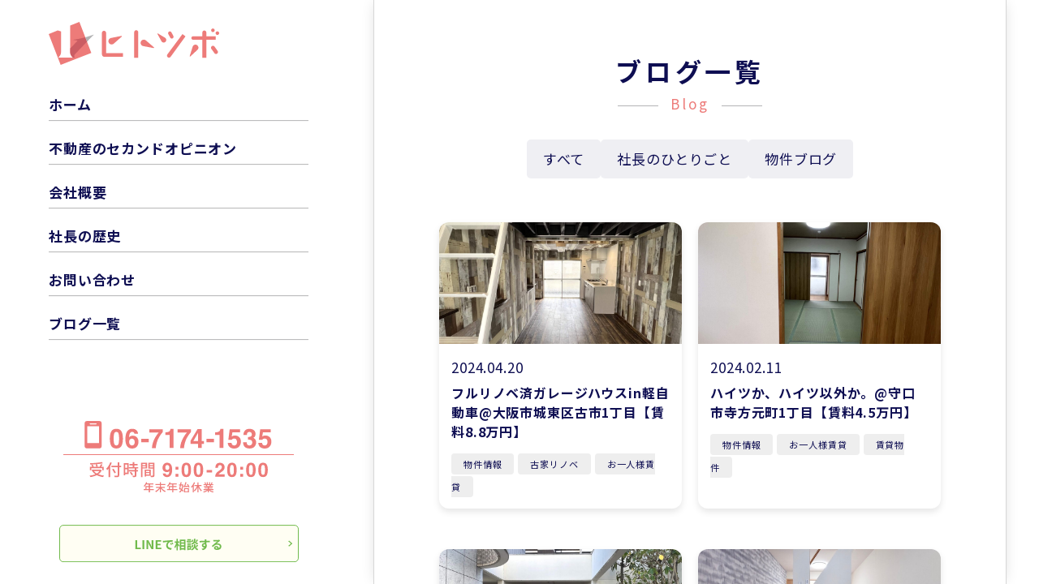

--- FILE ---
content_type: text/html; charset=UTF-8
request_url: https://hitotsubokara.com/archives/category/%E4%BB%A5%E4%B8%8B%E3%81%AF%E4%BD%BF%E7%94%A8%E3%81%97%E3%81%AA%E3%81%84
body_size: 11219
content:
<!DOCTYPE html>
<html lang="ja">

<head>
  <meta charset="UTF-8">
  <meta name="viewport" content="width=device-width, initial-scale=1.0">
  <title>株式会社ヒトツボのセカンドオピニオン</title>
  <meta name="format-detection" content="telephone=no">
  <link rel="preconnect" href="https://fonts.googleapis.com">
<link rel="preconnect" href="https://fonts.gstatic.com" crossorigin>
<link href="https://fonts.googleapis.com/css2?family=Noto+Sans+JP:wght@100..900&display=swap" rel="stylesheet">
  <meta name='robots' content='index, follow, max-image-preview:large, max-snippet:-1, max-video-preview:-1' />
	<style>img:is([sizes="auto" i], [sizes^="auto," i]) { contain-intrinsic-size: 3000px 1500px }</style>
	
	<!-- This site is optimized with the Yoast SEO plugin v26.7 - https://yoast.com/wordpress/plugins/seo/ -->
	<title>以下使用しない アーカイブ - 株式会社ヒトツボ</title>
	<link rel="canonical" href="https://hitotsubokara.com/archives/category/以下は使用しない" />
	<link rel="next" href="https://hitotsubokara.com/archives/category/%e4%bb%a5%e4%b8%8b%e3%81%af%e4%bd%bf%e7%94%a8%e3%81%97%e3%81%aa%e3%81%84/page/2" />
	<meta property="og:locale" content="ja_JP" />
	<meta property="og:type" content="article" />
	<meta property="og:title" content="以下使用しない アーカイブ - 株式会社ヒトツボ" />
	<meta property="og:url" content="https://hitotsubokara.com/archives/category/以下は使用しない" />
	<meta property="og:site_name" content="株式会社ヒトツボ" />
	<meta name="twitter:card" content="summary_large_image" />
	<script type="application/ld+json" class="yoast-schema-graph">{"@context":"https://schema.org","@graph":[{"@type":"CollectionPage","@id":"https://hitotsubokara.com/archives/category/%e4%bb%a5%e4%b8%8b%e3%81%af%e4%bd%bf%e7%94%a8%e3%81%97%e3%81%aa%e3%81%84","url":"https://hitotsubokara.com/archives/category/%e4%bb%a5%e4%b8%8b%e3%81%af%e4%bd%bf%e7%94%a8%e3%81%97%e3%81%aa%e3%81%84","name":"以下使用しない アーカイブ - 株式会社ヒトツボ","isPartOf":{"@id":"https://hitotsubokara.com/#website"},"primaryImageOfPage":{"@id":"https://hitotsubokara.com/archives/category/%e4%bb%a5%e4%b8%8b%e3%81%af%e4%bd%bf%e7%94%a8%e3%81%97%e3%81%aa%e3%81%84#primaryimage"},"image":{"@id":"https://hitotsubokara.com/archives/category/%e4%bb%a5%e4%b8%8b%e3%81%af%e4%bd%bf%e7%94%a8%e3%81%97%e3%81%aa%e3%81%84#primaryimage"},"thumbnailUrl":"https://hitotsubokara.com/wp-content/uploads/2024/04/写真-2024-04-17-13-18-39-scaled.jpg","breadcrumb":{"@id":"https://hitotsubokara.com/archives/category/%e4%bb%a5%e4%b8%8b%e3%81%af%e4%bd%bf%e7%94%a8%e3%81%97%e3%81%aa%e3%81%84#breadcrumb"},"inLanguage":"ja"},{"@type":"ImageObject","inLanguage":"ja","@id":"https://hitotsubokara.com/archives/category/%e4%bb%a5%e4%b8%8b%e3%81%af%e4%bd%bf%e7%94%a8%e3%81%97%e3%81%aa%e3%81%84#primaryimage","url":"https://hitotsubokara.com/wp-content/uploads/2024/04/写真-2024-04-17-13-18-39-scaled.jpg","contentUrl":"https://hitotsubokara.com/wp-content/uploads/2024/04/写真-2024-04-17-13-18-39-scaled.jpg","width":1920,"height":2560},{"@type":"BreadcrumbList","@id":"https://hitotsubokara.com/archives/category/%e4%bb%a5%e4%b8%8b%e3%81%af%e4%bd%bf%e7%94%a8%e3%81%97%e3%81%aa%e3%81%84#breadcrumb","itemListElement":[{"@type":"ListItem","position":1,"name":"ホーム","item":"https://hitotsubokara.com/"},{"@type":"ListItem","position":2,"name":"以下使用しない"}]},{"@type":"WebSite","@id":"https://hitotsubokara.com/#website","url":"https://hitotsubokara.com/","name":"株式会社ヒトツボの物件検索","description":"不動産、もっと楽しくさがしませんか","potentialAction":[{"@type":"SearchAction","target":{"@type":"EntryPoint","urlTemplate":"https://hitotsubokara.com/?s={search_term_string}"},"query-input":{"@type":"PropertyValueSpecification","valueRequired":true,"valueName":"search_term_string"}}],"inLanguage":"ja"}]}</script>
	<!-- / Yoast SEO plugin. -->


<link rel='dns-prefetch' href='//www.googletagmanager.com' />
<script type="text/javascript" id="wpp-js" src="https://hitotsubokara.com/wp-content/plugins/wordpress-popular-posts/assets/js/wpp.min.js?ver=7.3.6" data-sampling="1" data-sampling-rate="1" data-api-url="https://hitotsubokara.com/wp-json/wordpress-popular-posts" data-post-id="0" data-token="9009621643" data-lang="0" data-debug="0"></script>
<link rel="alternate" type="application/rss+xml" title="株式会社ヒトツボ &raquo; 以下使用しない カテゴリーのフィード" href="https://hitotsubokara.com/archives/category/%e4%bb%a5%e4%b8%8b%e3%81%af%e4%bd%bf%e7%94%a8%e3%81%97%e3%81%aa%e3%81%84/feed" />
<script type="text/javascript">
/* <![CDATA[ */
window._wpemojiSettings = {"baseUrl":"https:\/\/s.w.org\/images\/core\/emoji\/16.0.1\/72x72\/","ext":".png","svgUrl":"https:\/\/s.w.org\/images\/core\/emoji\/16.0.1\/svg\/","svgExt":".svg","source":{"concatemoji":"https:\/\/hitotsubokara.com\/wp-includes\/js\/wp-emoji-release.min.js?ver=6.8.3"}};
/*! This file is auto-generated */
!function(s,n){var o,i,e;function c(e){try{var t={supportTests:e,timestamp:(new Date).valueOf()};sessionStorage.setItem(o,JSON.stringify(t))}catch(e){}}function p(e,t,n){e.clearRect(0,0,e.canvas.width,e.canvas.height),e.fillText(t,0,0);var t=new Uint32Array(e.getImageData(0,0,e.canvas.width,e.canvas.height).data),a=(e.clearRect(0,0,e.canvas.width,e.canvas.height),e.fillText(n,0,0),new Uint32Array(e.getImageData(0,0,e.canvas.width,e.canvas.height).data));return t.every(function(e,t){return e===a[t]})}function u(e,t){e.clearRect(0,0,e.canvas.width,e.canvas.height),e.fillText(t,0,0);for(var n=e.getImageData(16,16,1,1),a=0;a<n.data.length;a++)if(0!==n.data[a])return!1;return!0}function f(e,t,n,a){switch(t){case"flag":return n(e,"\ud83c\udff3\ufe0f\u200d\u26a7\ufe0f","\ud83c\udff3\ufe0f\u200b\u26a7\ufe0f")?!1:!n(e,"\ud83c\udde8\ud83c\uddf6","\ud83c\udde8\u200b\ud83c\uddf6")&&!n(e,"\ud83c\udff4\udb40\udc67\udb40\udc62\udb40\udc65\udb40\udc6e\udb40\udc67\udb40\udc7f","\ud83c\udff4\u200b\udb40\udc67\u200b\udb40\udc62\u200b\udb40\udc65\u200b\udb40\udc6e\u200b\udb40\udc67\u200b\udb40\udc7f");case"emoji":return!a(e,"\ud83e\udedf")}return!1}function g(e,t,n,a){var r="undefined"!=typeof WorkerGlobalScope&&self instanceof WorkerGlobalScope?new OffscreenCanvas(300,150):s.createElement("canvas"),o=r.getContext("2d",{willReadFrequently:!0}),i=(o.textBaseline="top",o.font="600 32px Arial",{});return e.forEach(function(e){i[e]=t(o,e,n,a)}),i}function t(e){var t=s.createElement("script");t.src=e,t.defer=!0,s.head.appendChild(t)}"undefined"!=typeof Promise&&(o="wpEmojiSettingsSupports",i=["flag","emoji"],n.supports={everything:!0,everythingExceptFlag:!0},e=new Promise(function(e){s.addEventListener("DOMContentLoaded",e,{once:!0})}),new Promise(function(t){var n=function(){try{var e=JSON.parse(sessionStorage.getItem(o));if("object"==typeof e&&"number"==typeof e.timestamp&&(new Date).valueOf()<e.timestamp+604800&&"object"==typeof e.supportTests)return e.supportTests}catch(e){}return null}();if(!n){if("undefined"!=typeof Worker&&"undefined"!=typeof OffscreenCanvas&&"undefined"!=typeof URL&&URL.createObjectURL&&"undefined"!=typeof Blob)try{var e="postMessage("+g.toString()+"("+[JSON.stringify(i),f.toString(),p.toString(),u.toString()].join(",")+"));",a=new Blob([e],{type:"text/javascript"}),r=new Worker(URL.createObjectURL(a),{name:"wpTestEmojiSupports"});return void(r.onmessage=function(e){c(n=e.data),r.terminate(),t(n)})}catch(e){}c(n=g(i,f,p,u))}t(n)}).then(function(e){for(var t in e)n.supports[t]=e[t],n.supports.everything=n.supports.everything&&n.supports[t],"flag"!==t&&(n.supports.everythingExceptFlag=n.supports.everythingExceptFlag&&n.supports[t]);n.supports.everythingExceptFlag=n.supports.everythingExceptFlag&&!n.supports.flag,n.DOMReady=!1,n.readyCallback=function(){n.DOMReady=!0}}).then(function(){return e}).then(function(){var e;n.supports.everything||(n.readyCallback(),(e=n.source||{}).concatemoji?t(e.concatemoji):e.wpemoji&&e.twemoji&&(t(e.twemoji),t(e.wpemoji)))}))}((window,document),window._wpemojiSettings);
/* ]]> */
</script>
<style id='wp-emoji-styles-inline-css' type='text/css'>

	img.wp-smiley, img.emoji {
		display: inline !important;
		border: none !important;
		box-shadow: none !important;
		height: 1em !important;
		width: 1em !important;
		margin: 0 0.07em !important;
		vertical-align: -0.1em !important;
		background: none !important;
		padding: 0 !important;
	}
</style>
<link rel='stylesheet' id='wp-block-library-css' href='https://hitotsubokara.com/wp-includes/css/dist/block-library/style.min.css?ver=6.8.3' type='text/css' media='all' />
<style id='classic-theme-styles-inline-css' type='text/css'>
/*! This file is auto-generated */
.wp-block-button__link{color:#fff;background-color:#32373c;border-radius:9999px;box-shadow:none;text-decoration:none;padding:calc(.667em + 2px) calc(1.333em + 2px);font-size:1.125em}.wp-block-file__button{background:#32373c;color:#fff;text-decoration:none}
</style>
<link rel='stylesheet' id='liquid-block-speech-css' href='https://hitotsubokara.com/wp-content/plugins/liquid-speech-balloon/css/block.css?ver=6.8.3' type='text/css' media='all' />
<style id='global-styles-inline-css' type='text/css'>
:root{--wp--preset--aspect-ratio--square: 1;--wp--preset--aspect-ratio--4-3: 4/3;--wp--preset--aspect-ratio--3-4: 3/4;--wp--preset--aspect-ratio--3-2: 3/2;--wp--preset--aspect-ratio--2-3: 2/3;--wp--preset--aspect-ratio--16-9: 16/9;--wp--preset--aspect-ratio--9-16: 9/16;--wp--preset--color--black: #000000;--wp--preset--color--cyan-bluish-gray: #abb8c3;--wp--preset--color--white: #ffffff;--wp--preset--color--pale-pink: #f78da7;--wp--preset--color--vivid-red: #cf2e2e;--wp--preset--color--luminous-vivid-orange: #ff6900;--wp--preset--color--luminous-vivid-amber: #fcb900;--wp--preset--color--light-green-cyan: #7bdcb5;--wp--preset--color--vivid-green-cyan: #00d084;--wp--preset--color--pale-cyan-blue: #8ed1fc;--wp--preset--color--vivid-cyan-blue: #0693e3;--wp--preset--color--vivid-purple: #9b51e0;--wp--preset--gradient--vivid-cyan-blue-to-vivid-purple: linear-gradient(135deg,rgba(6,147,227,1) 0%,rgb(155,81,224) 100%);--wp--preset--gradient--light-green-cyan-to-vivid-green-cyan: linear-gradient(135deg,rgb(122,220,180) 0%,rgb(0,208,130) 100%);--wp--preset--gradient--luminous-vivid-amber-to-luminous-vivid-orange: linear-gradient(135deg,rgba(252,185,0,1) 0%,rgba(255,105,0,1) 100%);--wp--preset--gradient--luminous-vivid-orange-to-vivid-red: linear-gradient(135deg,rgba(255,105,0,1) 0%,rgb(207,46,46) 100%);--wp--preset--gradient--very-light-gray-to-cyan-bluish-gray: linear-gradient(135deg,rgb(238,238,238) 0%,rgb(169,184,195) 100%);--wp--preset--gradient--cool-to-warm-spectrum: linear-gradient(135deg,rgb(74,234,220) 0%,rgb(151,120,209) 20%,rgb(207,42,186) 40%,rgb(238,44,130) 60%,rgb(251,105,98) 80%,rgb(254,248,76) 100%);--wp--preset--gradient--blush-light-purple: linear-gradient(135deg,rgb(255,206,236) 0%,rgb(152,150,240) 100%);--wp--preset--gradient--blush-bordeaux: linear-gradient(135deg,rgb(254,205,165) 0%,rgb(254,45,45) 50%,rgb(107,0,62) 100%);--wp--preset--gradient--luminous-dusk: linear-gradient(135deg,rgb(255,203,112) 0%,rgb(199,81,192) 50%,rgb(65,88,208) 100%);--wp--preset--gradient--pale-ocean: linear-gradient(135deg,rgb(255,245,203) 0%,rgb(182,227,212) 50%,rgb(51,167,181) 100%);--wp--preset--gradient--electric-grass: linear-gradient(135deg,rgb(202,248,128) 0%,rgb(113,206,126) 100%);--wp--preset--gradient--midnight: linear-gradient(135deg,rgb(2,3,129) 0%,rgb(40,116,252) 100%);--wp--preset--font-size--small: 13px;--wp--preset--font-size--medium: 20px;--wp--preset--font-size--large: 36px;--wp--preset--font-size--x-large: 42px;--wp--preset--spacing--20: 0.44rem;--wp--preset--spacing--30: 0.67rem;--wp--preset--spacing--40: 1rem;--wp--preset--spacing--50: 1.5rem;--wp--preset--spacing--60: 2.25rem;--wp--preset--spacing--70: 3.38rem;--wp--preset--spacing--80: 5.06rem;--wp--preset--shadow--natural: 6px 6px 9px rgba(0, 0, 0, 0.2);--wp--preset--shadow--deep: 12px 12px 50px rgba(0, 0, 0, 0.4);--wp--preset--shadow--sharp: 6px 6px 0px rgba(0, 0, 0, 0.2);--wp--preset--shadow--outlined: 6px 6px 0px -3px rgba(255, 255, 255, 1), 6px 6px rgba(0, 0, 0, 1);--wp--preset--shadow--crisp: 6px 6px 0px rgba(0, 0, 0, 1);}:where(.is-layout-flex){gap: 0.5em;}:where(.is-layout-grid){gap: 0.5em;}body .is-layout-flex{display: flex;}.is-layout-flex{flex-wrap: wrap;align-items: center;}.is-layout-flex > :is(*, div){margin: 0;}body .is-layout-grid{display: grid;}.is-layout-grid > :is(*, div){margin: 0;}:where(.wp-block-columns.is-layout-flex){gap: 2em;}:where(.wp-block-columns.is-layout-grid){gap: 2em;}:where(.wp-block-post-template.is-layout-flex){gap: 1.25em;}:where(.wp-block-post-template.is-layout-grid){gap: 1.25em;}.has-black-color{color: var(--wp--preset--color--black) !important;}.has-cyan-bluish-gray-color{color: var(--wp--preset--color--cyan-bluish-gray) !important;}.has-white-color{color: var(--wp--preset--color--white) !important;}.has-pale-pink-color{color: var(--wp--preset--color--pale-pink) !important;}.has-vivid-red-color{color: var(--wp--preset--color--vivid-red) !important;}.has-luminous-vivid-orange-color{color: var(--wp--preset--color--luminous-vivid-orange) !important;}.has-luminous-vivid-amber-color{color: var(--wp--preset--color--luminous-vivid-amber) !important;}.has-light-green-cyan-color{color: var(--wp--preset--color--light-green-cyan) !important;}.has-vivid-green-cyan-color{color: var(--wp--preset--color--vivid-green-cyan) !important;}.has-pale-cyan-blue-color{color: var(--wp--preset--color--pale-cyan-blue) !important;}.has-vivid-cyan-blue-color{color: var(--wp--preset--color--vivid-cyan-blue) !important;}.has-vivid-purple-color{color: var(--wp--preset--color--vivid-purple) !important;}.has-black-background-color{background-color: var(--wp--preset--color--black) !important;}.has-cyan-bluish-gray-background-color{background-color: var(--wp--preset--color--cyan-bluish-gray) !important;}.has-white-background-color{background-color: var(--wp--preset--color--white) !important;}.has-pale-pink-background-color{background-color: var(--wp--preset--color--pale-pink) !important;}.has-vivid-red-background-color{background-color: var(--wp--preset--color--vivid-red) !important;}.has-luminous-vivid-orange-background-color{background-color: var(--wp--preset--color--luminous-vivid-orange) !important;}.has-luminous-vivid-amber-background-color{background-color: var(--wp--preset--color--luminous-vivid-amber) !important;}.has-light-green-cyan-background-color{background-color: var(--wp--preset--color--light-green-cyan) !important;}.has-vivid-green-cyan-background-color{background-color: var(--wp--preset--color--vivid-green-cyan) !important;}.has-pale-cyan-blue-background-color{background-color: var(--wp--preset--color--pale-cyan-blue) !important;}.has-vivid-cyan-blue-background-color{background-color: var(--wp--preset--color--vivid-cyan-blue) !important;}.has-vivid-purple-background-color{background-color: var(--wp--preset--color--vivid-purple) !important;}.has-black-border-color{border-color: var(--wp--preset--color--black) !important;}.has-cyan-bluish-gray-border-color{border-color: var(--wp--preset--color--cyan-bluish-gray) !important;}.has-white-border-color{border-color: var(--wp--preset--color--white) !important;}.has-pale-pink-border-color{border-color: var(--wp--preset--color--pale-pink) !important;}.has-vivid-red-border-color{border-color: var(--wp--preset--color--vivid-red) !important;}.has-luminous-vivid-orange-border-color{border-color: var(--wp--preset--color--luminous-vivid-orange) !important;}.has-luminous-vivid-amber-border-color{border-color: var(--wp--preset--color--luminous-vivid-amber) !important;}.has-light-green-cyan-border-color{border-color: var(--wp--preset--color--light-green-cyan) !important;}.has-vivid-green-cyan-border-color{border-color: var(--wp--preset--color--vivid-green-cyan) !important;}.has-pale-cyan-blue-border-color{border-color: var(--wp--preset--color--pale-cyan-blue) !important;}.has-vivid-cyan-blue-border-color{border-color: var(--wp--preset--color--vivid-cyan-blue) !important;}.has-vivid-purple-border-color{border-color: var(--wp--preset--color--vivid-purple) !important;}.has-vivid-cyan-blue-to-vivid-purple-gradient-background{background: var(--wp--preset--gradient--vivid-cyan-blue-to-vivid-purple) !important;}.has-light-green-cyan-to-vivid-green-cyan-gradient-background{background: var(--wp--preset--gradient--light-green-cyan-to-vivid-green-cyan) !important;}.has-luminous-vivid-amber-to-luminous-vivid-orange-gradient-background{background: var(--wp--preset--gradient--luminous-vivid-amber-to-luminous-vivid-orange) !important;}.has-luminous-vivid-orange-to-vivid-red-gradient-background{background: var(--wp--preset--gradient--luminous-vivid-orange-to-vivid-red) !important;}.has-very-light-gray-to-cyan-bluish-gray-gradient-background{background: var(--wp--preset--gradient--very-light-gray-to-cyan-bluish-gray) !important;}.has-cool-to-warm-spectrum-gradient-background{background: var(--wp--preset--gradient--cool-to-warm-spectrum) !important;}.has-blush-light-purple-gradient-background{background: var(--wp--preset--gradient--blush-light-purple) !important;}.has-blush-bordeaux-gradient-background{background: var(--wp--preset--gradient--blush-bordeaux) !important;}.has-luminous-dusk-gradient-background{background: var(--wp--preset--gradient--luminous-dusk) !important;}.has-pale-ocean-gradient-background{background: var(--wp--preset--gradient--pale-ocean) !important;}.has-electric-grass-gradient-background{background: var(--wp--preset--gradient--electric-grass) !important;}.has-midnight-gradient-background{background: var(--wp--preset--gradient--midnight) !important;}.has-small-font-size{font-size: var(--wp--preset--font-size--small) !important;}.has-medium-font-size{font-size: var(--wp--preset--font-size--medium) !important;}.has-large-font-size{font-size: var(--wp--preset--font-size--large) !important;}.has-x-large-font-size{font-size: var(--wp--preset--font-size--x-large) !important;}
:where(.wp-block-post-template.is-layout-flex){gap: 1.25em;}:where(.wp-block-post-template.is-layout-grid){gap: 1.25em;}
:where(.wp-block-columns.is-layout-flex){gap: 2em;}:where(.wp-block-columns.is-layout-grid){gap: 2em;}
:root :where(.wp-block-pullquote){font-size: 1.5em;line-height: 1.6;}
</style>
<link rel='stylesheet' id='my-theme-destyle-css' href='https://hitotsubokara.com/wp-content/themes/second-opinion/css/destyle.min.css?ver=1.0' type='text/css' media='all' />
<link rel='stylesheet' id='my-theme-style-css' href='https://hitotsubokara.com/wp-content/themes/second-opinion/css/style.css?ver=1.0' type='text/css' media='all' />
<link rel='stylesheet' id='aurora-heatmap-css' href='https://hitotsubokara.com/wp-content/plugins/aurora-heatmap/style.css?ver=1.7.1' type='text/css' media='all' />
<script type="text/javascript" id="image-watermark-no-right-click-js-before">
/* <![CDATA[ */
var iwArgsNoRightClick = {"rightclick":"N","draganddrop":"N","devtools":"Y","enableToast":"Y","toastMessage":"This content is protected"};
/* ]]> */
</script>
<script type="text/javascript" src="https://hitotsubokara.com/wp-content/plugins/image-watermark/js/no-right-click.js?ver=2.0.3" id="image-watermark-no-right-click-js"></script>
<script type="text/javascript" src="https://hitotsubokara.com/wp-includes/js/jquery/jquery.min.js?ver=3.7.1" id="jquery-core-js"></script>
<script type="text/javascript" src="https://hitotsubokara.com/wp-includes/js/jquery/jquery-migrate.min.js?ver=3.4.1" id="jquery-migrate-js"></script>
<script type="text/javascript" id="aurora-heatmap-js-extra">
/* <![CDATA[ */
var aurora_heatmap = {"_mode":"reporter","ajax_url":"https:\/\/hitotsubokara.com\/wp-admin\/admin-ajax.php","action":"aurora_heatmap","reports":"click_pc,click_mobile","debug":"0","ajax_delay_time":"3000","ajax_interval":"10","ajax_bulk":null};
/* ]]> */
</script>
<script type="text/javascript" src="https://hitotsubokara.com/wp-content/plugins/aurora-heatmap/js/aurora-heatmap.min.js?ver=1.7.1" id="aurora-heatmap-js"></script>

<!-- Site Kit によって追加された Google タグ（gtag.js）スニペット -->
<!-- Google アナリティクス スニペット (Site Kit が追加) -->
<script type="text/javascript" src="https://www.googletagmanager.com/gtag/js?id=G-GJ1S2Z3CK7" id="google_gtagjs-js" async></script>
<script type="text/javascript" id="google_gtagjs-js-after">
/* <![CDATA[ */
window.dataLayer = window.dataLayer || [];function gtag(){dataLayer.push(arguments);}
gtag("set","linker",{"domains":["hitotsubokara.com"]});
gtag("js", new Date());
gtag("set", "developer_id.dZTNiMT", true);
gtag("config", "G-GJ1S2Z3CK7");
/* ]]> */
</script>
<link rel="https://api.w.org/" href="https://hitotsubokara.com/wp-json/" /><link rel="alternate" title="JSON" type="application/json" href="https://hitotsubokara.com/wp-json/wp/v2/categories/86" /><link rel="EditURI" type="application/rsd+xml" title="RSD" href="https://hitotsubokara.com/xmlrpc.php?rsd" />
<meta name="generator" content="WordPress 6.8.3" />
<meta name="generator" content="Site Kit by Google 1.168.0" /><style type="text/css">.liquid-speech-balloon-00 .liquid-speech-balloon-avatar { background-image: url("https://hitotsubokara.com/wp-content/uploads/2021/03/man1.png"); } .liquid-speech-balloon-01 .liquid-speech-balloon-avatar { background-image: url("https://hitotsubokara.com/wp-content/uploads/2021/03/man2-1.png"); } .liquid-speech-balloon-02 .liquid-speech-balloon-avatar { background-image: url("https://hitotsubokara.com/wp-content/uploads/2021/03/man3.png"); } .liquid-speech-balloon-03 .liquid-speech-balloon-avatar { background-image: url("https://hitotsubokara.com/wp-content/uploads/2021/03/women1.png"); } .liquid-speech-balloon-04 .liquid-speech-balloon-avatar { background-image: url("https://hitotsubokara.com/wp-content/uploads/2021/03/women2.png"); } .liquid-speech-balloon-05 .liquid-speech-balloon-avatar { background-image: url("https://hitotsubokara.com/wp-content/uploads/2021/03/women3.png"); } .liquid-speech-balloon-06 .liquid-speech-balloon-avatar { background-image: url("https://hitotsubokara.com/wp-content/uploads/2021/03/man_1.png"); } .liquid-speech-balloon-07 .liquid-speech-balloon-avatar { background-image: url("https://hitotsubokara.com/wp-content/uploads/2021/03/man_2.png"); } .liquid-speech-balloon-08 .liquid-speech-balloon-avatar { background-image: url("https://hitotsubokara.com/wp-content/uploads/2021/03/man_3.png"); } .liquid-speech-balloon-09 .liquid-speech-balloon-avatar { background-image: url("https://hitotsubokara.com/wp-content/uploads/2021/03/man_4.png"); } .liquid-speech-balloon-10 .liquid-speech-balloon-avatar { background-image: url("https://hitotsubokara.com/wp-content/uploads/2025/05/ovebg.png"); } .liquid-speech-balloon-03 .liquid-speech-balloon-avatar::after { content: "ライター"; } .liquid-speech-balloon-10 .liquid-speech-balloon-avatar::after { content: "社長"; } </style>
            <style id="wpp-loading-animation-styles">@-webkit-keyframes bgslide{from{background-position-x:0}to{background-position-x:-200%}}@keyframes bgslide{from{background-position-x:0}to{background-position-x:-200%}}.wpp-widget-block-placeholder,.wpp-shortcode-placeholder{margin:0 auto;width:60px;height:3px;background:#dd3737;background:linear-gradient(90deg,#dd3737 0%,#571313 10%,#dd3737 100%);background-size:200% auto;border-radius:3px;-webkit-animation:bgslide 1s infinite linear;animation:bgslide 1s infinite linear}</style>
            <link rel="icon" href="https://hitotsubokara.com/wp-content/uploads/2019/03/ico-150x150.png" sizes="32x32" />
<link rel="icon" href="https://hitotsubokara.com/wp-content/uploads/2019/03/ico.png" sizes="192x192" />
<link rel="apple-touch-icon" href="https://hitotsubokara.com/wp-content/uploads/2019/03/ico.png" />
<meta name="msapplication-TileImage" content="https://hitotsubokara.com/wp-content/uploads/2019/03/ico.png" />
</head>

<body>
  <div class="layout">
    <div class="pc">
      <div class="header__outer">

        <div class="header__logo">
          <a href="https://hitotsubokara.com">
            <img src="https://hitotsubokara.com/wp-content/themes/second-opinion/images/logo.svg" alt="株式会社ヒトツボ">
          </a>
        </div>

        <nav class="gnav">
          <ul class="gnav__list">
            <li class="gnav__item"><a href="https://hitotsubokara.com">ホーム</a></li>
            <li class="gnav__item has-submenu">
              <a href="https://hitotsubokara.com/second-opinion">不動産のセカンドオピニオン</a>
            </li>
            <li class="gnav__item"><a href="https://hitotsubokara.com/about">会社概要</a></li>
            <li class="gnav__item"><a href="https://hitotsubokara.com/history">社長の歴史</a></li>
            <li class="gnav__item"><a href="https://hitotsubokara.com/contact">お問い合わせ</a></li>
            <li class="gnav__item"><a href="https://hitotsubokara.com/blog">ブログ一覧</a></li>

          </ul>
        </nav>

        <div class="pcnav_contact btnarea">
          <div class="pcnav_contact__btn"><a href="tel:0671741535"><img loading="lazy" src="https://hitotsubokara.com/wp-content/themes/second-opinion/images/btn_pcnav_tel.svg"
                alt="電話番号0671741535" width="284" height="45"></a>
          </div>
          <div class="pcnav_contact__btn"><a href="https://page.line.me/fpg8925z?openQrModal=true" target="_blank"><img loading="lazy"
                src="https://hitotsubokara.com/wp-content/themes/second-opinion/images/btn_pcnav_line.svg" alt="LINEで相談する" width="295" height="46"></a></div>
        </div>
      </div>
    </div>

    <div class="sp">
      <button id="backToTop" class="to-top"><img src="https://hitotsubokara.com/wp-content/themes/second-opinion/images/totop.svg" alt="トップへ戻る"></button>
      <header class="sp-header">
        <div class="sp-header__inner">

          <!-- ロゴ -->
          <div class="sp-header__logo">
            <a href="https://hitotsubokara.com">
              <img loading="lazy" src="https://hitotsubokara.com/wp-content/themes/second-opinion/images/logo.svg" alt="株式会社ヒトツボ" width="83" height="21">
            </a>
          </div>

          <!-- ハンバーガーメニュー（スマホのみ表示） -->
          <button type="button" id="js-button_hamburger" class="buttonsetting hamburger" aria-controls="gnav"
            aria-expanded="false">
            <span class="hamburger_line">
              <span class="visually_hidden">
                メニューを開閉する
              </span>
            </span>
          </button>

          <!-- グローバルナビゲーション -->
          <nav class="sp-gnav" id="gnav" aria-hidden="true">
            <ul class="sp-gnav__list">
              <li class="sp-gnav__item"><a href="https://hitotsubokara.com">ホーム</a></li>
              <li class="sp-gnav__item has-submenu">
                <a href="https://hitotsubokara.com/second-opinion">不動産のセカンドオピニオン</a>
                <ul class="sp-submenu">
                  <li class="sp-submenu__item"><a href="https://hitotsubokara.com/real-estate-sale">不動産売却</a></li>
                  <li class="sp-submenu__item"><a href="https://hitotsubokara.com/apartment-management">マンション管理</a></li>
                  <li class="sp-submenu__item"><a href="https://hitotsubokara.com/vacant-house">空き家問題</a></li>
                  <li class="sp-submenu__item"><a href="https://hitotsubokara.com/accident-house">事故物件</a></li>
                  <li class="sp-submenu__item"><a href="https://hitotsubokara.com/bicycle-parking">駐輪場経営</a></li>
                </ul>
              </li>
              <li class="sp-gnav__item"><a href="https://hitotsubokara.com/about">会社概要</a></li>
              <li class="sp-gnav__item"><a href="https://hitotsubokara.com/history">社長の歴史</a></li>
              <li class="sp-gnav__item"><a href="https://hitotsubokara.com/contact">お問い合わせ</a></li>
              <li class="sp-gnav__item"><a href="https://hitotsubokara.com/blog">ブログ一覧</a></li>
            </ul>
          </nav>
        </div>

      </header>

      
<main>


      
<section class="blog-list">
  <div class="lower-ttl-container">
    <h1 class="lower-ttl">ブログ一覧</h1>
    <div class="ttl-line">blog</div>

    <div class="filter-buttons">
      <a href="/blog" class="filter-button ">すべて</a>
      <a href="https://hitotsubokara.com/archives/category/column" class="filter-button ">社長のひとりごと</a>
      <a href="https://hitotsubokara.com/archives/category/property" class="filter-button ">物件ブログ</a>
    </div>
  </div>

  <div class="blog-grid" id="blog-list">
            <article class="blog-card">
          <a href="https://hitotsubokara.com/archives/45286">
            <div class="eyecatch">
              <img width="1920" height="2560" src="https://hitotsubokara.com/wp-content/uploads/2024/04/写真-2024-04-17-13-18-39-scaled.jpg" class="attachment-medium size-medium wp-post-image" alt="" decoding="async" fetchpriority="high" srcset="https://hitotsubokara.com/wp-content/uploads/2024/04/写真-2024-04-17-13-18-39-scaled.jpg 1920w, https://hitotsubokara.com/wp-content/uploads/2024/04/写真-2024-04-17-13-18-39-620x827.jpg 620w" sizes="(max-width: 1920px) 100vw, 1920px" />            </div>
            <div class="blog-content">
              <time datetime="2024-04-20">2024.04.20</time>
              <h3 class="blog-title">フルリノベ済ガレージハウスin軽自動車@大阪市城東区古市1丁目【賃料8.8万円】</h3>
              <div class="blog-categories">
                <span class="category">物件情報</span><span class="category">古家リノベ</span><span class="category">お一人様賃貸</span>              </div>
            </div>
          </a>
        </article>
            <article class="blog-card">
          <a href="https://hitotsubokara.com/archives/44897">
            <div class="eyecatch">
              <img width="1920" height="2560" src="https://hitotsubokara.com/wp-content/uploads/2024/02/写真-2024-01-24-10-00-10-scaled.jpg" class="attachment-medium size-medium wp-post-image" alt="" decoding="async" srcset="https://hitotsubokara.com/wp-content/uploads/2024/02/写真-2024-01-24-10-00-10-scaled.jpg 1920w, https://hitotsubokara.com/wp-content/uploads/2024/02/写真-2024-01-24-10-00-10-620x827.jpg 620w" sizes="(max-width: 1920px) 100vw, 1920px" />            </div>
            <div class="blog-content">
              <time datetime="2024-02-11">2024.02.11</time>
              <h3 class="blog-title">ハイツか、ハイツ以外か。@守口市寺方元町1丁目【賃料4.5万円】</h3>
              <div class="blog-categories">
                <span class="category">物件情報</span><span class="category">お一人様賃貸</span><span class="category">賃貸物件</span>              </div>
            </div>
          </a>
        </article>
            <article class="blog-card">
          <a href="https://hitotsubokara.com/archives/44180">
            <div class="eyecatch">
              <img width="1913" height="2560" src="https://hitotsubokara.com/wp-content/uploads/2023/11/写真-2023-11-08-10-20-08-scaled.jpg" class="attachment-medium size-medium wp-post-image" alt="" decoding="async" srcset="https://hitotsubokara.com/wp-content/uploads/2023/11/写真-2023-11-08-10-20-08-scaled.jpg 1913w, https://hitotsubokara.com/wp-content/uploads/2023/11/写真-2023-11-08-10-20-08-620x830.jpg 620w" sizes="(max-width: 1913px) 100vw, 1913px" />            </div>
            <div class="blog-content">
              <time datetime="2023-11-19">2023.11.19</time>
              <h3 class="blog-title">寒さに弱い貴方に届けたい部屋＠城東区今福東｜賃料16.5万円</h3>
              <div class="blog-categories">
                <span class="category">物件情報</span><span class="category">家族で新生活</span><span class="category">マンション</span><span class="category">駅近</span>              </div>
            </div>
          </a>
        </article>
            <article class="blog-card">
          <a href="https://hitotsubokara.com/archives/43770">
            <div class="eyecatch">
              <img width="768" height="1024" src="https://hitotsubokara.com/wp-content/uploads/2023/08/051D8582-C0AB-41B1-8064-FC339E1562F3_1_105_c.jpeg" class="attachment-medium size-medium wp-post-image" alt="" decoding="async" loading="lazy" srcset="https://hitotsubokara.com/wp-content/uploads/2023/08/051D8582-C0AB-41B1-8064-FC339E1562F3_1_105_c.jpeg 768w, https://hitotsubokara.com/wp-content/uploads/2023/08/051D8582-C0AB-41B1-8064-FC339E1562F3_1_105_c-620x827.jpeg 620w" sizes="auto, (max-width: 768px) 100vw, 768px" />            </div>
            <div class="blog-content">
              <time datetime="2023-08-24">2023.08.24</time>
              <h3 class="blog-title">ペットと暮らせるバイカーズ フルリノベ ハウス@鶴見区茨田大宮・賃料5.9万円</h3>
              <div class="blog-categories">
                <span class="category">古家リノベ</span><span class="category">リフォーム</span><span class="category">お一人様賃貸</span><span class="category">ペットOK</span><span class="category">賃貸物件</span><span class="category">リノベーション</span>              </div>
            </div>
          </a>
        </article>
            <article class="blog-card">
          <a href="https://hitotsubokara.com/archives/43672">
            <div class="eyecatch">
              <img width="1024" height="768" src="https://hitotsubokara.com/wp-content/uploads/2023/08/56275673-D433-4C6F-BEF7-B3F4974C9BF6_1_105_c.jpeg" class="attachment-medium size-medium wp-post-image" alt="" decoding="async" loading="lazy" srcset="https://hitotsubokara.com/wp-content/uploads/2023/08/56275673-D433-4C6F-BEF7-B3F4974C9BF6_1_105_c.jpeg 1024w, https://hitotsubokara.com/wp-content/uploads/2023/08/56275673-D433-4C6F-BEF7-B3F4974C9BF6_1_105_c-620x465.jpeg 620w" sizes="auto, (max-width: 1024px) 100vw, 1024px" />            </div>
            <div class="blog-content">
              <time datetime="2023-08-22">2023.08.22</time>
              <h3 class="blog-title">築古マンション が デザイナーズ賃貸 に変身！｜ウィステリアナガイアパートメント・賃料12万円</h3>
              <div class="blog-categories">
                <span class="category">古家リノベ</span><span class="category">物件情報</span><span class="category">お一人様賃貸</span><span class="category">駅まで３分</span><span class="category">ペットOK</span><span class="category">ヒトツボイチ推し</span><span class="category">賃貸物件</span><span class="category">駅近</span><span class="category">リノベーション</span><span class="category">デザイナーズ</span>              </div>
            </div>
          </a>
        </article>
            <article class="blog-card">
          <a href="https://hitotsubokara.com/archives/43585">
            <div class="eyecatch">
              <img width="2560" height="1919" src="https://hitotsubokara.com/wp-content/uploads/2023/07/20230721_114818-scaled.jpg" class="attachment-medium size-medium wp-post-image" alt="" decoding="async" loading="lazy" srcset="https://hitotsubokara.com/wp-content/uploads/2023/07/20230721_114818-scaled.jpg 2560w, https://hitotsubokara.com/wp-content/uploads/2023/07/20230721_114818-620x465.jpg 620w" sizes="auto, (max-width: 2560px) 100vw, 2560px" />            </div>
            <div class="blog-content">
              <time datetime="2023-08-04">2023.08.04</time>
              <h3 class="blog-title">まさかのアレがあった！文化住宅＠住吉区苅田｜賃料4.2万円</h3>
              <div class="blog-categories">
                <span class="category">物件情報</span><span class="category">古家リノベ</span><span class="category">リフォーム</span><span class="category">賃貸物件</span>              </div>
            </div>
          </a>
        </article>
            <article class="blog-card">
          <a href="https://hitotsubokara.com/archives/43492">
            <div class="eyecatch">
              <img width="1920" height="2560" src="https://hitotsubokara.com/wp-content/uploads/2023/07/写真-2023-07-11-12-09-51-scaled.jpg" class="attachment-medium size-medium wp-post-image" alt="" decoding="async" loading="lazy" srcset="https://hitotsubokara.com/wp-content/uploads/2023/07/写真-2023-07-11-12-09-51-scaled.jpg 1920w, https://hitotsubokara.com/wp-content/uploads/2023/07/写真-2023-07-11-12-09-51-620x827.jpg 620w" sizes="auto, (max-width: 1920px) 100vw, 1920px" />            </div>
            <div class="blog-content">
              <time datetime="2023-07-28">2023.07.28</time>
              <h3 class="blog-title">旭区・清水4丁目｜リフォーム歴アリDIYテラスハウス｜大阪メトロ今里筋線【清水】徒歩3分｜賃料【7.3万円】</h3>
              <div class="blog-categories">
                <span class="category">物件情報</span><span class="category">古家リノベ</span><span class="category">リフォーム</span><span class="category">家族で新生活</span><span class="category">駅まで３分</span><span class="category">ペットOK</span><span class="category">賃貸物件</span><span class="category">一戸建</span>              </div>
            </div>
          </a>
        </article>
            <article class="blog-card">
          <a href="https://hitotsubokara.com/archives/43447">
            <div class="eyecatch">
              <img width="2560" height="1920" src="https://hitotsubokara.com/wp-content/uploads/2023/07/20230714_130334-scaled.jpg" class="attachment-medium size-medium wp-post-image" alt="" decoding="async" loading="lazy" srcset="https://hitotsubokara.com/wp-content/uploads/2023/07/20230714_130334-scaled.jpg 2560w, https://hitotsubokara.com/wp-content/uploads/2023/07/20230714_130334-620x465.jpg 620w" sizes="auto, (max-width: 2560px) 100vw, 2560px" />            </div>
            <div class="blog-content">
              <time datetime="2023-07-19">2023.07.19</time>
              <h3 class="blog-title">人の気持ちと行動を変えちゃう家＠城東区鴫野東・込賃料16万円</h3>
              <div class="blog-categories">
                <span class="category">古家リノベ</span><span class="category">物件情報</span><span class="category">お一人様賃貸</span><span class="category">駅まで３分</span><span class="category">ペットOK</span><span class="category">賃貸物件</span><span class="category">一戸建</span><span class="category">リノベーション</span><span class="category">デザイナーズ</span>              </div>
            </div>
          </a>
        </article>
            <article class="blog-card">
          <a href="https://hitotsubokara.com/archives/43343">
            <div class="eyecatch">
              <img width="2560" height="1920" src="https://hitotsubokara.com/wp-content/uploads/2023/07/ED05297C-81BA-494E-B37E-93457A076450_1_201_a-scaled.jpeg" class="attachment-medium size-medium wp-post-image" alt="" decoding="async" loading="lazy" srcset="https://hitotsubokara.com/wp-content/uploads/2023/07/ED05297C-81BA-494E-B37E-93457A076450_1_201_a-scaled.jpeg 2560w, https://hitotsubokara.com/wp-content/uploads/2023/07/ED05297C-81BA-494E-B37E-93457A076450_1_201_a-620x465.jpeg 620w" sizes="auto, (max-width: 2560px) 100vw, 2560px" />            </div>
            <div class="blog-content">
              <time datetime="2023-07-10">2023.07.10</time>
              <h3 class="blog-title">普通の部屋じゃ満足できないあなたへ！@都島区｜レスポワール北・賃料9.3万円</h3>
              <div class="blog-categories">
                <span class="category">物件情報</span><span class="category">リフォーム</span><span class="category">お一人様賃貸</span><span class="category">賃貸物件</span><span class="category">リノベーション</span>              </div>
            </div>
          </a>
        </article>
            <article class="blog-card">
          <a href="https://hitotsubokara.com/archives/43232">
            <div class="eyecatch">
              <img width="2560" height="1920" src="https://hitotsubokara.com/wp-content/uploads/2023/07/写真-2023-06-23-13-42-11-scaled.jpg" class="attachment-medium size-medium wp-post-image" alt="" decoding="async" loading="lazy" srcset="https://hitotsubokara.com/wp-content/uploads/2023/07/写真-2023-06-23-13-42-11-scaled.jpg 2560w, https://hitotsubokara.com/wp-content/uploads/2023/07/写真-2023-06-23-13-42-11-620x465.jpg 620w" sizes="auto, (max-width: 2560px) 100vw, 2560px" />            </div>
            <div class="blog-content">
              <time datetime="2023-07-03">2023.07.03</time>
              <h3 class="blog-title">スタジオ風にリフォームされたゴージャスな賃貸@東成区｜石頭記・賃料16万円</h3>
              <div class="blog-categories">
                <span class="category">物件情報</span><span class="category">ヒトツボイチ推し</span><span class="category">賃貸物件</span><span class="category">リノベーション</span><span class="category">デザイナーズ</span>              </div>
            </div>
          </a>
        </article>
            <article class="blog-card">
          <a href="https://hitotsubokara.com/archives/43173">
            <div class="eyecatch">
              <img width="2070" height="2560" src="https://hitotsubokara.com/wp-content/uploads/2023/06/IMG_20230623_130933-scaled.jpg" class="attachment-medium size-medium wp-post-image" alt="" decoding="async" loading="lazy" srcset="https://hitotsubokara.com/wp-content/uploads/2023/06/IMG_20230623_130933-scaled.jpg 2070w, https://hitotsubokara.com/wp-content/uploads/2023/06/IMG_20230623_130933-828x1024.jpg 828w, https://hitotsubokara.com/wp-content/uploads/2023/06/IMG_20230623_130933-768x950.jpg 768w, https://hitotsubokara.com/wp-content/uploads/2023/06/IMG_20230623_130933-1242x1536.jpg 1242w, https://hitotsubokara.com/wp-content/uploads/2023/06/IMG_20230623_130933-1656x2048.jpg 1656w" sizes="auto, (max-width: 2070px) 100vw, 2070px" />            </div>
            <div class="blog-content">
              <time datetime="2023-06-27">2023.06.27</time>
              <h3 class="blog-title">東成区・新深江｜大阪メトロ千日前線【新深江】徒歩5分｜リフォーム済み1LDKテラスハウス｜賃料【6.5万円】</h3>
              <div class="blog-categories">
                <span class="category">古家リノベ</span><span class="category">リフォーム</span><span class="category">お一人様賃貸</span><span class="category">ペットOK</span><span class="category">賃貸物件</span><span class="category">一戸建</span><span class="category">駅近</span>              </div>
            </div>
          </a>
        </article>
            <article class="blog-card">
          <a href="https://hitotsubokara.com/archives/43133">
            <div class="eyecatch">
              <img width="2560" height="2560" src="https://hitotsubokara.com/wp-content/uploads/2023/06/写真-2023-06-16-10-53-21-scaled.jpg" class="attachment-medium size-medium wp-post-image" alt="" decoding="async" loading="lazy" srcset="https://hitotsubokara.com/wp-content/uploads/2023/06/写真-2023-06-16-10-53-21-scaled.jpg 2560w, https://hitotsubokara.com/wp-content/uploads/2023/06/写真-2023-06-16-10-53-21-1024x1024.jpg 1024w, https://hitotsubokara.com/wp-content/uploads/2023/06/写真-2023-06-16-10-53-21-150x150.jpg 150w, https://hitotsubokara.com/wp-content/uploads/2023/06/写真-2023-06-16-10-53-21-768x768.jpg 768w, https://hitotsubokara.com/wp-content/uploads/2023/06/写真-2023-06-16-10-53-21-1536x1536.jpg 1536w, https://hitotsubokara.com/wp-content/uploads/2023/06/写真-2023-06-16-10-53-21-2048x2048.jpg 2048w, https://hitotsubokara.com/wp-content/uploads/2023/06/写真-2023-06-16-10-53-21-120x120.jpg 120w" sizes="auto, (max-width: 2560px) 100vw, 2560px" />            </div>
            <div class="blog-content">
              <time datetime="2023-06-26">2023.06.26</time>
              <h3 class="blog-title">梅田徒歩圏内の隠れ家フルリノベテラス@北区中津・賃料7.5万円</h3>
              <div class="blog-categories">
                <span class="category">物件情報</span><span class="category">古家リノベ</span><span class="category">お一人様賃貸</span><span class="category">賃貸物件</span><span class="category">一戸建</span><span class="category">リノベーション</span>              </div>
            </div>
          </a>
        </article>
      </div>

  <div class="pagination-container">
    <ul class='page-numbers'>
	<li><span aria-current="page" class="page-numbers current">1</span></li>
	<li><a class="page-numbers" href="https://hitotsubokara.com/archives/category/%E4%BB%A5%E4%B8%8B%E3%81%AF%E4%BD%BF%E7%94%A8%E3%81%97%E3%81%AA%E3%81%84/page/2">2</a></li>
	<li><span class="page-numbers dots">&hellip;</span></li>
	<li><a class="page-numbers" href="https://hitotsubokara.com/archives/category/%E4%BB%A5%E4%B8%8B%E3%81%AF%E4%BD%BF%E7%94%A8%E3%81%97%E3%81%AA%E3%81%84/page/42">42</a></li>
</ul>
  </div>

</section>
</main>

      <footer class="footerarea bgc_footer">
        <div class="footerarea__inner">
          <div class="footer__company-info">
            <div class="footer-logo">
              <img src="https://hitotsubokara.com/wp-content/themes/second-opinion/images/hitotsubo-logo.png" alt="株式会社ヒトツボ">
            </div>
            <div class="footer__company-info__textarea">
            
              <p><span class="mintxt">〒535-0002</span>
                <br>大阪市旭区大宮1丁目4番3号
              </p>
              <p><span class="mintxt">TEL:</span>06-7174-1535</p>
              <p><span class="mintxt">FAX:</span>050-3730-9920</p>
            </div>
          </div>
          <div class="footer-navarea">
            <div class="footer-navarea__box">
              <div class="footer-content">
                <div class="footer-content__box">
                  <h3 class="footer-content__box_ttl">
                    Service
                  </h3>
                  <ul class="footer-nav__list">
                    <li class="footer-nav__item"><a href="https://hitotsubokara.com">ホーム</a></li>
                    <li class="footer-nav__item footer-nav__has-submenu">
                      <a href="https://hitotsubokara.com/second-opinion">不動産のセカンドオピニオン</a>
                    </li>
                    <ul class="footer-submenu">
                      <li class="footer-submenu__item"><a href="https://hitotsubokara.com/real-estate-sale">不動産売却</a></li>
                      <li class="footer-submenu__item"><a href="https://hitotsubokara.com/apartment-management">マンション管理</a></li>
                      <li class="footer-submenu__item"><a href="https://hitotsubokara.com/vacant-house">空き家問題</a></li>
                      <li class="footer-submenu__item"><a href="https://hitotsubokara.com/accident-house">事故物件</a></li>
                      <li class="footer-submenu__item"><a href="https://hitotsubokara.com/bicycle-parking">駐輪場経営</a></li>
                    </ul>
                    </li>
                    <li class="footer-nav__item"><a href="https://hitotsubokara.com/about">会社概要</a></li>
                    <li class="footer-nav__item"><a href="https://hitotsubokara.com/history">社長の歴史</a></li>
                    <li class="footer-nav__item"><a href="https://hitotsubokara.com/contact">お問い合わせ</a></li>
                    <li class="footer-nav__item"><a href="https://hitotsubokara.com/blog">ブログ一覧</a></li>
                    <li class="footer-nav__item"><a href="https://hitotsubokara.com/privacy-policy">プライバシーポリシー</a></li>
                  </ul>
                </div>
              </div>
              <div class="footer-content">

                <div class="footer-content__box">
                  <h3 class="footer-content__box_ttl">
                    Contact Us </h3>
                  <ul class="footer-nav__list">
                    <li class="footer-nav__item"><a href="https://page.line.me/fpg8925z?openQrModal=true" target="_blank">LINE</a></li>
                    <li class="footer-nav__item"><a href="https://www.instagram.com/hitotsubokara/" target="_blank">Instagram</a></li>
                    <li class="footer-nav__item"><a href="https://hitotsubokara.com/contact" target="_blank">お問い合わせフォーム</a></li>
                  </ul>
                </div>

                <div class="footer-content__box">
                  <h3 class="footer-content__box_ttl">
                    Social</h3>
                  <ul class="footer-nav__list">
                    <li class="footer-nav__item"><a href="https://www.instagram.com/hitotsubokara/" target="_blank" rel="noopener noreferrer">Instagram</a></li>
                    <li class="footer-nav__item"><a
                        href="https://www.youtube.com/channel/UCnggM4MpEGBdpWp1sEK6DHg" target="_blank" rel="noopener noreferrer">YouTube</a></li>
                    <li class="footer-nav__item"><a href="https://note.com/tosamyojin" target="_blank" rel="noopener noreferrer">note</a></li>
                  </ul>
                </div>
                <div class="footer-content__box">
                  <h3 class="footer-content__box_ttl">サイト内検索</h3>
                  <div class="footer_search">
                    <form role="search" method="get" class="search-form" action="https://hitotsubokara.com/">
                      <label class="search-field-container">
                        <span class="screen-reader-text">検索:</span>

                        <input type="search" class="search-field" placeholder="キーワード検索" value="" name="s" />
                      </label>
                      <button type="submit" class="search-submit">検索</button>
                    </form>
                  </div>
                </div>

              </div>
            </div>
          </div>
        </div>
        <div class="copyrights"><small>&copy; 株式会社ヒトツボ All Rights Reserved.</small></div>

      </footer>
      </div>
      </div>
      <script type="speculationrules">
{"prefetch":[{"source":"document","where":{"and":[{"href_matches":"\/*"},{"not":{"href_matches":["\/wp-*.php","\/wp-admin\/*","\/wp-content\/uploads\/*","\/wp-content\/*","\/wp-content\/plugins\/*","\/wp-content\/themes\/second-opinion\/*","\/*\\?(.+)"]}},{"not":{"selector_matches":"a[rel~=\"nofollow\"]"}},{"not":{"selector_matches":".no-prefetch, .no-prefetch a"}}]},"eagerness":"conservative"}]}
</script>
<script type="text/javascript" id="my-theme-script-js-extra">
/* <![CDATA[ */
var themeVars = {"themeUrl":"https:\/\/hitotsubokara.com\/wp-content\/themes\/second-opinion"};
/* ]]> */
</script>
<script type="text/javascript" src="https://hitotsubokara.com/wp-content/themes/second-opinion/script.js?ver=1.0" id="my-theme-script-js"></script>
      </body>

      </html>

--- FILE ---
content_type: text/css
request_url: https://hitotsubokara.com/wp-content/themes/second-opinion/css/style.css?ver=1.0
body_size: 13457
content:
@charset "UTF-8";

:root {
  --primary-color: #0E0E52;
  --accent-color: #ED7B79;
  --light-pink: #FFF3F3;
  --blue: #F0F9FF;
  --blue-green: #CBF2F7;
  --gray: #EFEFF3;
  --line-color: #B4B4B5;
  --spacing-s: 5px;
  --spacing-m: 15px;
  --spacing-l: 30px;
  --spacing-ll: 60px;
}

html {
  scroll-behavior: smooth;
}

body {
  font-family: "Noto Sans JP", sans-serif;
  font-size: 17px;
  color: var(--primary-color);
  line-height: 1.7;
  letter-spacing: .05em;
}

@media screen and (max-width: 650px) {
  body {
    font-size: 15px;
  }
}

@media(min-width: 426px) {
  a[href^="tel:"] {
    pointer-events: none;
  }
}

img {
  max-width: 100%;
  height: auto;
  vertical-align: top;
}

iframe {
  max-width: 100%;
}

.mintxt {
  font-size: 0.8em;
}

.sp_br {
  display: none;
}

@media screen and (max-width: 480px) {
  .sp_br {
    display: block;
  }
}

.common-button {
  padding: 30px 0;
}

.common-button a {
  position: relative;
  display: flex;
  align-items: center;
  justify-content: center;
  padding: 15px 0;
  background-color: #ED7B79;
  border-radius: 7px;
  transition: all 0.3s ease;
  box-shadow: 0 2px 5px rgba(0, 0, 0, 0.05);
  flex: 1;
  color: #fff;
  font-weight: bold;
}

.common-button a::after {
  content: "";
  position: absolute;
  right: 10px;
  top: 50%;
  transform: translateY(-50%);
  width: 0;
  height: 0;
  border-style: solid;
  border-width: 6px 0 6px 5px;
  border-color: transparent transparent transparent #fff;
}

.common-button a:hover {
  background-color: #bc5351;

}

.common-button a+a {
  margin-top: 20px;
}

.big-button {
  font-size: 1.2em;
  font-weight: bold;
}

/* ブログ用装飾 */
.single-post-deco {
  h2 {
    font-size: 30px;
    font-weight: bold;
  }

  h3 {
    font-size: 20px;
    font-weight: bold;
  }

  img {
    margin: var(--spacing-m) 0;
  }

  p+p {
    margin-top: 20px;
  }
}

/* パンくずリスト */
.breadcrumb {
  font-size: 0.8rem;
  margin: var(--spacing-m);
}

.breadcrumb ol {
  display: flex;
}

.breadcrumb li+li::before {
  content: ">";
  margin: 0 var(--spacing-s);
}

/* 下層ページタイトル */
.lower-ttl-container {
  text-align: center;
  margin-bottom: 30px;
}

.lower-ttl {
  font-weight: bold;
  font-size: 32px;
  letter-spacing: 0.3rem;
  text-transform: uppercase;
}

.ttl-line {
  color: var(--accent-color);
  letter-spacing: 0.2rem;
  text-transform: capitalize;
  display: inline-block;
}

.ttl-line::before,
.ttl-line::after {
  content: "";
  display: inline-block;
  width: 50px;
  height: 1px;
  background-color: var(--line-color);
  margin: 0 var(--spacing-m);
  vertical-align: middle;
}

@media screen and (max-width: 920px) {
  .lower-ttl {
    font-size: 28px;
  }

  .ttl-line {
    font-size: 13px;
  }

  .lower-ttl-container {
    margin-top: -50px;
  }
}

@media screen and (max-width: 335px) {

  .ttl-line::before,
  .ttl-line::after {
    display: none;
  }
}

/* ボタンエリア */
.btnarea {
  width: 100%;
  text-align: center;
  margin: var(--spacing-ll) 0 30px 0;
}

a img:hover {
  opacity: .7;
  transition: .3s;
}

.btnarea img:nth-child(n+1) {
  padding-top: 40px
}

.pcnav_contact__btn {
  img {
    width: 100%;
    height: auto;
  }
}

@media screen and (max-width: 480px) {
  .btnarea {
    img {
      width: 100%;
    }
  }

}

.layout {
  display: flex;
  justify-content: space-between;
  gap: 5%;
  margin: 0 auto;
  max-width: 1200px;
  overflow: visible;

}

.pc {
  width: 30%;
  /* max-width: 400px; */
  display: flex;
  align-items: center;
  justify-content: center;
  white-space: nowrap;
}

.header__outer {
  position: fixed;
  top: 50%;
  transform: translateY(-50%);
  width: calc(30% - 5%);
  max-width: 370px;
}

.sp {
  width: 65%;
  height: 100vh;
  overflow-y: auto;
  box-shadow: 0px 0px 18px -5px #cfcfcf;
  position: relative;
  scrollbar-width: none;
  /* Firefox */
  -ms-overflow-style: none;
  /* IE・Edge旧 */
  border-right: 1px solid #d7d7d7;
  border-left: 1px solid #d7d7d7;
}

.sp::-webkit-scrollbar {
  display: none;
  /* Chrome, Safari */
}

@media (max-width: 1200px) {
  .layout {
    max-width: 1000px;
  }
}

@media screen and (max-width: 768px) {
  .layout {
    display: block;
  }

  .pc {
    display: none;
  }

  .sp {
    margin: 0 auto;
    width: 80%;
    border: none;
  }
}

@media screen and (max-width: 600px) {
  .sp {
    width: 100%;
    box-shadow: none;
  }
}

@media screen and (max-width: 435px) {
  .sp {
    max-width: 100%;
  }
}

.bgc_white {
  background-color: #fff;
}

.bgc_blue {
  background-color: var(--blue);
}

.bgc_gray {
  background-color: var(--gray);
}

.bgc_pink {
  background-color: var(--light-pink);
}

.bgc_footer {
  background-color: #22223B;
}

.font_pink {
  color: var(--accent-color);
}

span.marker {
  background: linear-gradient(transparent 50%, #FFE900 50%);
}

.check {
  padding-left: 24px;
  background-image: url(../images/check_pink.png);
  background-repeat: no-repeat;
  background-size: auto 1em;
  background-position: left 10px;
  margin-top: 10px;
}

.arrow {
  padding-left: 20px;
  background-image: url(../images/arrow_pink.svg);
  background-repeat: no-repeat;
  background-size: 12px;
  background-position: left center;
  margin-top: 10px;
}

.question {
  padding-left: 20px;
  background-image: url(../images/question.svg);
  background-repeat: no-repeat;
  background-size: auto 1.2em;
  background-position: left top 4PX;
  margin-top: 10px;
}

.answer {
  padding-left: 20px;
  /* background-image: url(./images/answer.svg); */
  background-repeat: no-repeat;
  background-size: auto 1em;
  background-position: left top 4px;
  margin-top: 10px;
}

.faq {
  border-bottom: solid 0.7px var(--line-color);
  padding-bottom: 30px;
  margin-bottom: 30px;
}

.faq:first-child {
  padding-top: var(--spacing-m);
}

.faq:last-child {
  border-bottom: none;
}

@media screen and (max-width: 480px) {
  .faq {
    padding-bottom: var(--spacing-m);
    margin-bottom: var(--spacing-m);
  }

  .faq:first-child {
    padding-top: 0;
  }
}

.br-sp {
  display: none;
}

.ttl {
  font-size: 32px;
  font-weight: 700;
  position: relative;
  padding-bottom: var(--spacing-s);
  margin-bottom: 50px;
  text-align: center;
}

.ttl::after {
  content: "";
  position: absolute;
  bottom: 0;
  left: 50%;
  transform: translateX(-50%);
  width: 57px;
  height: 2px;
  background-color: var(--accent-color);
  border-radius: 5px;
}

@media screen and (min-width: 1200px) {
  .ttl {
    font-size: 28px;
    margin-bottom: 40px;
  }

  .ttl::after {
    bottom: -6px;
    width: 60px;
  }
}

@media screen and (max-width:650px) {
  .ttl {
    font-size: 24px;
  }

}

.sub-ttl {
  font-weight: bold;
  font-size: 18px;
  margin: 30px 0 var(--spacing-m);
}

section {
  padding: var(--spacing-ll) 80px;
}

.fwb {
  font-weight: 700;
}

@media screen and (max-width: 480px) {

  section {
    padding: var(--spacing-ll) 30px;
  }

  .br-sp {
    display: block;
  }
}

/* PC */
/* ヘッダー */
.header__logo {
  margin: 30px 0;
}

.header__logo img {
  width: 210px;
}

/* PC */
/* グローバルナビゲーション */
.gnav {
  font-weight: bold;
}

.gnav__item {
  border-bottom: solid #B4B4B5 1px;
  margin-bottom: var(--spacing-m);
}

.gnav__item a {
  display: block;
  padding: var(--spacing-s) 0;
}

/* SP */
/* グローバルナビゲーション */
.sp-header {
  display: none;
}

.sp-header__img {
  display: flex;
  justify-content: space-between;
  align-items: center;
  width: 100%;
  position: relative;
  height: 100%;
}


@media screen and (max-width: 768px) {
  .sp-header {
    display: block;
    height: var(--spacing-ll);
    position: relative;
    width: 100%;
    position: fixed;
    top: 0;
    left: 0;
    right: 0;
    margin: 0 auto;
    background-color: #fff;
    z-index: 10;
    box-shadow: 0 -2px 10px rgba(0, 0, 0, 0.1);

  }

  body {
    padding-top: var(--spacing-ll);
  }
}

@media screen and (max-width: 480px) {
  .sp-header {
    width: 100%;
  }
}

/* ここからハンバーガー */
.visually_hidden {
  position: absolute;
  white-space: nowrap;
  width: 1px;
  height: 1px;
  overflow: hidden;
  border: 0;
  padding: 0;
  clip: rect(0 0 0 0);
  -webkit-clip-path: inset(50%);
  clip-path: inset(50%);
}

@media screen and (max-width: 850px) {

  /* ヘッダーの基本スタイル */
  .sp-header__img {
    display: flex;
    justify-content: space-between;
    align-items: center;
    width: 100%;
    position: relative;
    height: 100%;
    /* 親要素の高さを継承 */
  }

  /* ロゴを中央に配置 */
  .sp-header__logo {
    position: absolute;
    left: 50%;
    top: 50%;
    /* 上下中央揃え */
    transform: translate(-50%, -50%);
    /* X軸とY軸の両方で中央揃え */
    z-index: 5;

    img {
      width: 150px;
    }
  }

  /* ボタンの基本設定 */
  .buttonsetting {
    position: relative;
    display: inline-block;
    text-decoration: none;
    -webkit-appearance: none;
    -moz-appearance: none;
    appearance: none;
    border: none;
    background-color: transparent;
    cursor: pointer;
    z-index: 10;
  }

  /* ハンバーガーボタンスタイル */
  .hamburger {
    position: absolute;
    top: 50%;
    right: 0;
    transform: translateY(-60%);
    width: 50px;
    height: 50px;
    z-index: 10;
  }

  /* 2本線のハンバーガーメニュー */
  .hamburger_line {
    position: absolute;
    top: 0;
    right: 0;
    bottom: 0;
    left: 0;
    margin: auto;
    width: 24px;
    height: 2px;
    background-color: transparent;
    /* 中央の線を非表示に */
  }

  .hamburger_line::before,
  .hamburger_line::after {
    position: absolute;
    display: block;
    height: 2px;
    background-color: #AEA1A1;
    content: "";
    transition: all 0.3s ease;
  }

  /* 上の線（長め） */
  .hamburger_line::before {
    top: -4 2px;
    width: 24px;
    right: 0;
  }

  /* 下の線（短め） */
  .hamburger_line::after {
    top: 8px;
    width: 16px;
    right: 0;
  }

  /* クリック時のアニメーション */
  .buttonsetting[aria-expanded=true] .hamburger_line {
    background-color: transparent;
  }

  .buttonsetting[aria-expanded=true] .hamburger_line::before,
  .buttonsetting[aria-expanded=true] .hamburger_line::after {
    top: 0;
    background-color: #AEA1A1;
    width: 24px;
    /* 開いた時は両方同じ長さ */
  }

  .buttonsetting[aria-expanded=true] .hamburger_line::before {
    transform: rotate(45deg);
  }

  .buttonsetting[aria-expanded=true] .hamburger_line::after {
    transform: rotate(-45deg);
  }

  /* ナビゲーションメニュー */
  .sp-gnav {
    width: 100vw;
    height: 100vh;
    position: fixed;
    top: 0;
    right: -110%;
    padding: 0px 20px 20px;
    background-color: #22223B;
    transition: right 0.5s ease-in-out;
    overflow-y: auto;
    z-index: 5;
    display: flex;
    justify-content: center;
    align-items: center;
  }

  .sp-gnav[aria-hidden=false] {
    right: 0;
  }

  .sp-gnav__list {
    opacity: 0;
    transform: translateX(30px);
    transition: opacity 0.8s ease-out, transform 0.3s ease-out;
    list-style: none;
    padding: 0;
    max-width: 280px;
    width: 100%;
    margin-top: -100px;
  }

  .sp-gnav__item {
    opacity: 0;
    transform: translateX(30px);
    transition: opacity 0.5s ease-out, transform 0.2s ease-out;
    text-align: left;
  }

  .sp-gnav__item a {
    display: block;
    padding: 10px 0;
    color: #AEA1A1;
    text-decoration: none;
    font-size: 16px;
    color: #fff;
  }

  .sp-gnav[aria-hidden=false] .sp-gnav__list,
  .sp-gnav[aria-hidden=false] .sp-gnav__item {
    opacity: 1;
    transform: translateX(0);
  }

  /* サブメニュー */
  .sp-submenu {
    list-style: none;
    padding-left: 20px;
    margin-top: 10px;
  }

  .sp-gnav__item.has-submenu.open .sp-submenu {
    display: block;
  }

  .sp-submenu__item {
    margin-bottom: 8px;
  }

  .sp-submenu__item a {
    /* font-size: 14px; */
    padding: 5px 0;

  }

}

@media screen and (max-width: 540px) {
  .hamburger {
    right: 1.5vw;
  }
}

/* ハンバーガーここまで */

/* SP下部固定メニュー*/
.sp-fixed-menu {
  display: none;
}

@media screen and (max-width: 768px) {
  .sp-fixed-menu {
    display: block;
    position: fixed;
    bottom: 0;
    left: 0;
    right: 0;
    width: 100%;
    margin: 0 auto;
    background-color: #22223B;
    z-index: 10;
  }

  .sp-fixed-menu__list {
    display: flex;
    justify-content: space-between;
    list-style: none;
    margin: 0;
    padding: 0;
  }

  .sp-fixed-menu__item {
    flex: 1;
    text-align: center;
  }

  .sp-fixed-menu__link {
    display: flex;
    flex-direction: column;
    align-items: center;
    padding: 10px 5px;
    color: #fff;
    text-decoration: none;
    font-size: 12px;
  }

  .sp-fixed-menu__icon {
    width: 24px;
    height: 24px;
    margin-bottom: 5px;
  }

  .sp-fixed-menu__text {
    font-size: 12px;
    line-height: 1.2;
    color: #fff;
  }

  /* フッター固定メニューがある場合、本文下部の余白を追加 */
  body {
    padding-bottom: 65px;
    /* メニューの高さ + 余白 */
  }
}

@media screen and (max-width: 480px) {
  .sp-fixed-menu {
    width: 100%;
  }
}

/* フッターエリア */

.footerarea {
  color: #fff;
  padding: var(--spacing-ll) 0 0;
  letter-spacing: .07em;
}

.footerarea__inner {
  width: 70%;
  margin: 0 auto;
}

@media screen and (max-width: 1201px) {
  .footerarea__inner {
    width: 80%;
  }
}

@media screen and (max-width: 680px) {
  .footerarea__inner {
    width: 90%;
  }
}

.footer__company-info {
  padding-bottom: var(--spacing-m);
}

.footer-logo {
  width: 300px;
  margin-bottom: var(--spacing-m);
}

.footer__company-info__ttl {
  font-size: 25px;
  font-weight: bold;
  margin-bottom: var(--spacing-s);
}

.footer-content__box {
  margin-bottom: 30px;
}

.footer-content__box_ttl {
  border-bottom: 1px solid var(--white);
  font-size: 20px;
  font-weight: 600;
  letter-spacing: 1px;
  margin-bottom: var(--spacing-m);
}

.footer-navarea {
  margin-top: 30px;
}

.footer-navarea__box {
  display: flex;
  justify-content: space-between;
  gap: 2vw;
}

@media screen and (max-width:768px) {
  .footer-navarea__box {
    flex-direction: column;
  }
}

.footer-nav__list {
  font-weight: 300;
  font-size: 14px;
}

.footer-nav__item {
  border-bottom: 1px solid #575789;
  margin-bottom: 10px;
}

.footer-submenu__item {
  margin-bottom: 10px;
  margin-left: var(--spacing-m);
}

.copyrights {
  text-align: center;
  margin-top: 30px;
}

@media screen and (max-width: 480px) {
  .footerarea {
    padding: var(--spacing-ll) var(--spacing-m) 0;
  }


}

footer {
  padding: var(--spacing-ll) var(--spacing-m);
}

/* --- フッター検索フォーム スタイル --- */

.footer_search {
  width: 100%;
  padding: 10px 0;
  box-sizing: border-box;
  margin-top: 5px;
}

.footer_search form.search-form {
  display: flex;
  align-items: center;
  gap: 8px;
}

/* Container for input field */
.footer_search label.search-field-container {
  flex-grow: 1;
}

/* Search input field */
.footer_search input[type=search].search-field {
  -webkit-appearance: none;
  -moz-appearance: none;
  appearance: none;
  width: 100%;
  height: 38px;
  padding: 0 10px;
  border: 1px solid var(--line-color);
  border-radius: 5px;
  background-color: #fff;
  color: var(--primary-color);
  font-size: 15px;
  outline: none;
  box-sizing: border-box;
}

/* Placeholder text */
.footer_search input[type=search].search-field::placeholder {
  color: #aaa;
  opacity: 1;
}

.footer_search input[type=search].search-field::-moz-placeholder {
  color: #aaa;
  opacity: 1;
}

.footer_search input[type=search].search-field:-ms-input-placeholder {
  color: #aaa;
}

.footer_search input[type=search].search-field::-ms-input-placeholder {
  color: #aaa;
}

/* Submit button */
.footer_search button[type=submit].search-submit {
  -webkit-appearance: none;
  -moz-appearance: none;
  appearance: none;
  height: 38px;
  padding: 0 15px;
  border: none;
  border-radius: 5px;
  background: var(--accent-color);
  color: #fff;
  font-size: 15px;
  cursor: pointer;
  white-space: nowrap;
}

/* Remove focus outline */
.footer_search input[type=search].search-field:focus {
  outline: none;
}

/* Screen reader text */
.screen-reader-text {
  border: 0;
  clip: rect(1px, 1px, 1px, 1px);
  clip-path: inset(50%);
  height: 1px;
  margin: -1px;
  overflow: hidden;
  padding: 0;
  position: absolute !important;
  width: 1px;
  word-wrap: normal !important;
}

/* トップページ */
/* ヒーローエリア */

.hero__main {
  background-color: var(--light-pink);
  width: 100%;
  text-align: right;
  padding-top: 60px;
  padding-bottom: 140px;

  img {
    width: 90%;
  }
}

/*メッセージ*/
.top_message{
  display: flex;
  align-items: flex-start;
  gap: 24px;
  padding: var(--spacing-ll) 80px;
}
.top_message p{
  flex: 0 0 70%;
  margin: 0;
}
.top_message .message_img{
  flex: 0 0 30%;
  max-width: 100%;
  height: auto;
  display: block;
}
@media screen and (max-width: 920px) {
  .top_message{
    flex-direction: column;
    gap: 16px;
    padding: var(--spacing-ll) 24px;
  }
  .top_message p,
  .top_message .message_img {
    flex: none;
    width: 100%;
  }
}

.diagnosis-container {
  border-radius: 10px;
  overflow: hidden;
  /* box-shadow: 0 2px 10px rgba(0, 0, 0, 0.1); */
  margin:0 auto 60px;
  width: 330px;
  min-width: 55%;
  text-align: center;
}

.diagnosis__header {
  background-color: var(--accent-color);
  color: #fff;
  padding: var(--spacing-m) 30px;
  font-size: 16px;
  font-weight: bold;
}

.question-section {
  background-color: #f9f9f9;
  padding: var(--spacing-m);
}

.question-text {
  margin-bottom: var(--spacing-m);
}

.options-container {
  display: flex;
  flex-direction: row;
  gap: 20px;
  justify-content: center;
}

.option-button {
  position: relative;
  display: flex;
  align-items: center;
  justify-content: center;
  padding: 8px 4px;
  background-color: #fff;
  border: 1px solid #e0e0e0;
  border-radius: 5px;
  cursor: pointer;
  transition: all 0.3s ease;
  box-shadow: 0 2px 5px rgba(0, 0, 0, 0.05);
  flex: 1;
}

.option-button::after {
  content: "";
  position: absolute;
  right: 10px;
  top: 50%;
  transform: translateY(-50%);
  width: 0;
  height: 0;
  border-style: solid;
  border-width: 3px 0 3px 5px;
  border-color: transparent transparent transparent #AEA1A1;
}

@media screen and (max-width: 768px) {
  .option-button {
    flex: none;
  }
}


.option-button:hover {
  transform: translateY(-2px);
  box-shadow: 0 4px 10px rgba(0, 0, 0, 0.1);
}

.option-button:hover .option-text {
  color: var(--accent-color);
}

.option-button.selected {
  background-color: #f9e8e8;
  border-color: var(--accent-color);
}

.option-text {
  font-weight: bold;
  color: var(--primary-color);
  transition: color 0.3s ease;
}

.nav-buttons {
  display: flex;
  justify-content: center;
  gap: 20px;
  margin-top: var(--spacing-m);
}

.nav-button {
  padding: 8px 20px;
  background-color: #fff;
  border: 1px solid #e0e0e0;
  border-radius: 5px;
  cursor: pointer;
  font-size: 15px;
  transition: all 0.3s ease;
}

.nav-button:hover {
  background-color: #f0f0f0;
}


@media screen and (max-width: 768px) {
  .hero__main {
    padding-bottom: 60px;
    padding-top: 0;
  }

  .options-container {
    gap: 10px;
  }

  .option-button {
    flex: 1;
    padding: 18px;
    min-width: 130px;
    padding: 15px;
  }

  .diagnosis__header {
    font-size: 15px;
    padding: 15px 20px;
  }

  .question-section {
    padding: 20px;
  }

  .question-text {
    margin-bottom: 30px;
  }

  .nav-buttons {
    flex-direction: column;
    align-items: center;
  }

  .nav-button {
    width: 100%;
    max-width: 200px;
  }

  .diagnosis-container {

    margin-top: -40px;
  }
}

@media screen and (max-width: 480px) {
  .diagnosis-container {
    width: 80%;
    margin: 0 auto;
    margin-top: -40px;
  }

  .diagnosis__header {
    font-size: 17px;
  }

  .option-text {
    font-size: 13px;
  }

  .question-text {
    margin-bottom: 20px;
  }

  .question-section {
    padding: 15px;
  }

  .option-button {
    min-width: 90px;
  }

  .options-container {
    gap: 5px;
  }
}

/* 他社様と相談中でもOK */
.consult-others-ttl {
  font-size: 32px;
  line-height: 1;
  font-weight: 800;
  margin-bottom: 30px;
  text-align: center;

  span {
    text-emphasis: dot;
    -webkit-text-emphasis: dot;
    text-emphasis-color: #ED7B79;
  }
}

@media screen and (max-width:768px) {
  .consult-others-ttl {
    font-size: 28px;
  }
}

.consult-others {
  margin-bottom: 60px;
}

.consult-others-btn {
  p {
    padding-top: 30px;
    text-align: center;
  }

  .common-button {
    padding-top: 0;
  }
}

.during-consultation {
  background-image: url(../images/bg_men.png);
  background-size: 130px;
  background-position: top center;
  background-repeat: no-repeat;
  padding-top: 220px;
  margin-top: 60px;
}

.during-consultation__ttl__inner {
  text-align: center;
  padding-bottom: 30px;
}

.during-consultation__flexouter {
  display: flex;
  justify-content: center;
  gap: 2vw;
  font-size: 16px;
  font-weight: bold;
}

.during-consultation__flexbox {
  border-radius: 5px;
  padding: 30px;
  font-weight: bold;
  text-align: center;
  width: 200px;
}

.during-consultation__btn {
  margin-bottom: 40px;
}

.during-consultation__checkarea {
  li {
    font-size: 19px;
  }
}

@media screen and (max-width:650px) {
  .during-consultation__checkarea {
    li {
      font-size: 17px;
      font-weight: bold;
    }
  }
}

.our-policy {
  padding: 30px 0;
  font-size: 16px;

  li {
    background-image: url(../images/check_pink.png);
    background-repeat: no-repeat;
    background-position: left 6px;
    background-size: 16px;
    padding-left: 20px;
    font-weight: 700;
  }

  p {
    font-weight: 400;
    font-size: 12px;
  }

  li+li {
    margin-top: 15px;
  }
}



@media screen and (max-width: 560px) {
  .during-consultation__ttl__inner {
    img {
      width: 90%;
    }
  }

  .during-consultation__flexouter {
    /* flex-wrap: wrap; */
    font-size: 15px;
  }

  .during-consultation__flexbox {
    padding: var(--spacing-m);
    font-weight: bold;
    text-align: center;
    width: 200px;
  }
}

/* こんな方は、ぜひご相談ください */
.slash_ttl {
  text-align: center;
  font-size: 32px;
  line-height: 1.4;
  font-weight: 800;
  margin-bottom: 30px;
  position: relative;
  display: inline-block;
  padding: 0 1.5em;
}

@media screen and (max-width:768px) {
  .slash_ttl {
    font-size: 28px;

  }
}

@media screen and (max-width:435px) {
  .slash_ttl {
    padding: 0;
    display: block;
  }
}


.please-consultation {
  position: relative;
}

.please-consultation__ttl {
  text-align: center;
  margin-bottom: 30px;
}

.please-consultation__textarea {
  font-size: 16px;

  li {
    background-image: url(../images/check_pink.png);
    background-repeat: no-repeat;
    background-position: left 6px;
    background-size: 16px;
    padding-left: 20px;
    border-bottom: 1px solid #B4B4B5;
  }

  li+li {
    margin-top: 15px;
  }
}


.please-consultation__textarea__illust {
  position: absolute;
  right: 50px;
  bottom: 180px;
}

@media screen and (max-width: 480px) {
  .please-consultation__textarea__illust {
    width: 35px;
    right: 18px;
  }
}

@media screen and (max-width: 420px) {
  .please-consultation__textarea__illust {
    width: 30px;
    bottom: 235px;
  }
}

@media screen and (max-width: 330px) {
  .please-consultation__textarea__illust {
    width: 25px;
    right: 12px;
  }
}

/* 社長の想い */

.cred__img {
  width: 40%;
  float: right;
  padding-left: var(--spacing-m);
}

.cred__text {
  margin-bottom: 20px;
}

.cred__text:last-child {
  text-align: right;
}

.cred__checkarea {
  font-size: 16px;
  padding-bottom: var(--spacing-m);
}

@media screen and (max-width: 480px) {
  .cred__checkarea {
    font-size: 15px;
    margin-bottom: var(--spacing-s);
  }
}

/* 空き家問題でお困りの方へ */
.trouble-with {
  p+p {
    margin-top: 8px;
  }
}

.trouble-with__checkarea {
  position: relative;
  /* background-image: url(./images/grange.svg); */
  background-size: contain;
  background-position: 0 -150px;
  padding: 15px;
  background-color: #fff;
  border-radius: 5px;
  margin: 25px 0;

  li {
    background-image: url(../images/check_pink.png);
    background-repeat: no-repeat;
    background-position: left 6px;
    background-size: 15px;
    padding-left: 20px;
  }

  li+li {
    margin-top: 5px;
  }
}

.trouble-with__checkarea__inner {
  background-color: #fff;
  padding: 30px;
  padding-left: var(--spacing-ll);
  border-radius: 8px;
  font-size: 16px;
}

.trouble-with__illust {
  position: absolute;
  width: 9vw;
  right: 2vw;
  bottom: 2vw;
}

.grange {
  position: absolute;
  width: 300%;
  top: -160px;
  left: 0;
}

.trouble-with__arrowarea__wrap {
  display: flex;
  justify-content: center;
}

.trouble-with__arrowarea {
  font-size: 16px;
  margin: 30px;
  margin-bottom: 0;
}


@media screen and (min-width: 1600px) {
  .trouble-with__illust {
    width: 8vw;
    right: -1.5vw;
    bottom: 1vw;
  }
}

@media screen and (min-width: 2000px) {
  .trouble-with__illust {
    width: 7vw;
  }
}

@media screen and (min-width: 2300px) {
  .trouble-with__illust {
    width: 6vw;
  }
}

@media screen and (max-width: 919px) {
  .trouble-with__illust {
    right: -1.5vw;
    bottom: 1vw;
  }
}

@media screen and (max-width: 768px) {
  .trouble-with__illust {
    width: 12vw;
  }
}

@media screen and (max-width: 675px) {
  .trouble-with__checkarea__inner {
    padding: var(--spacing-m);
  }
}

@media screen and (max-width: 480px) {
  .trouble-with__checkarea {
    background-position: 0 -80px;
  }

  .trouble-with__checkarea__inner {
    font-size: 15px;
  }

  .trouble-with__illust {
    width: 19vw;
  }

  .trouble-with__arrowarea {
    font-size: 15px;
  }
}

/* ３つのお約束 */

.three-promise__ttl__inner {
  text-align: center;
  padding-bottom: var(--spacing-ll);

  img {
    width: 43%;
  }
}

.three-promise__content {
  margin-bottom: var(--spacing-ll);

  h3 {
    font-size: 20px;
    font-weight: 700;
  }
}

.three-promise__content-ttl {
  width: 65%;
  margin-bottom: var(--spacing-m);
}

.three-promise__content-ttl__right {
  text-align: right;
}

.three-promise__content-ttl__right .three-promise__content-text {
  text-align: left;
}

.three-promise__content-text {
  margin-bottom: 60px;
}

@media screen and (max-width:650px) {
  .three-promise__content-ttl {
    width: 90%;
    margin-bottom: var(--spacing-m);
  }

  .three-promise__content-ttl__right {
    text-align: left;
  }

  .three-promise__content {
    margin-bottom: 30px;
  }
}

/* 売却までの流れ */
.tab-content {
  text-align: center;
  background-color: #fff;
}

.tab-content-img {
  width: 85%;
}

.tab-switch {
  display: flex;
  flex-wrap: wrap;
  margin: auto;
  justify-content: center;
  width: 100%;
  gap: 0 5px;
}

.tab-switch>label {
  flex: 0 0 calc(50% - 2.5px);
  order: -1;
  position: relative;
  padding: .7em 1em;
  background-color: #f2f3f4;
  color: #777;
  text-align: center;
  cursor: pointer;
  transition: .3s all;
  box-sizing: border-box;
  border-radius: 10px 10px 0 0;
}

.tab-switch>label:hover {
  background-color: #f1d0cf;
  color: #fff;
}

.tab-switch label:has(:checked) {
  background-color: #ED7B79;
  color: #fff;
}

.tab-switch input {
  display: none;
}

.tab-switch>div {
  display: none;
  width: 100%;
  padding: 2.5em 2em;
}

.tab-switch label:has(:checked)+div {
  display: block;
  border: #ED7B79 1px solid;
  border-radius: 0 0 10px 10px;
}

label {
  margin-bottom: 0rem
}

.tab-content-btn {
  margin: 30px auto;
  transition-property: opacity;
  transition-duration: 0.5s;
  width: 80%;
  text-align: center;
  margin: 0 auto;
}

.flow-buttonArea {
  margin-top: 50px;
}

.flow-button {
  position: relative;
  padding-block: 20px;
}

.flow-button-manIMG,
.flow-button-womanIMG {
  position: absolute;
  left: 55px;
  top: 50%;
  transform: translateY(-50%);
  width: 50px;
}

@media screen and (max-width: 1200px) {

  .flow-button-manIMG,
  .flow-button-womanIMG {
    left: 20px;
    width: 45px;
  }

  .flow-button {
    padding-block: 10px;
  }
}

@media screen and (max-width: 900px) {

  .flow-button-manIMG,
  .flow-button-womanIMG {
    left: 0px;
  }
}

@media screen and (max-width: 845px) {

  .flow-button-manIMG,
  .flow-button-womanIMG {
    display: none;
  }
}

@media screen and (max-width: 768px) {

  .flow-button-manIMG,
  .flow-button-womanIMG {
    display: block;
    left: 10px;
  }

  .flow {
    padding-inline: var(--spacing-l);
  }

  .tab-content-img {
    width: 90%;
  }
}

@media screen and (max-width: 710px) {

  .flow-button-manIMG,
  .flow-button-womanIMG {
    left: 5px;
    width: 30px;
  }
}

@media screen and (max-width: 435px) {
  .flow {
    padding-inline: var(--spacing-m);
  }

  .tab-content-img {
    width: 100%;
  }

  .tab-switch>div {
    padding: 2em 1.5em;
  }

  .flow-buttonArea {
    margin-top: 0;
  }
}

@media screen and (max-width: 425px) {

  .flow-button-manIMG,
  .flow-button-womanIMG {
    display: none;
  }
}

/* ブログ */

.blog-item {
  margin-bottom: 30px;
}

.blog-item:last-child {
  margin-bottom: 0;
}

.blog-title {
  margin-top: var(--spacing-m);
}

/* セカンドオピニオンページ */

.so-about-explanation {
  width: 100%;
}

.so_hero {
  width: 70%;
  margin: 0 auto;
  margin-bottom: var(--spacing-m);
}

@media screen and (max-width: 480px) {
  .so_hero {
    width: 100%;
  }

  .tab-content-img {
    width: 100%;
    margin-bottom: 15px;
  }

}

.so-about__flex {
  display: flex;
  gap: 5%;
  align-items: center;
}

.so-about__flex__text {
  width: 60%;
}

.so-about__flex__img {
  width: 35%;
  text-align: left;

  img {
    width: 100%;
  }
}

@media screen and (max-width: 768px) {
  .so-about__flex {
    flex-direction: column;
    align-items: center;
  }

  .so-about__flex__text {
    width: 100%;
  }

  .so-about__flex__img {
    width: 60%;
    text-align: center;
  }
}




.so-about__checarea {
  margin-bottom: var(--spacing-m);
}

/* 不動産は、法律・建築・市場動向など多岐にわたる専門知識が求められる分野です。 */
.so-about-knowledge__ttlarea {
  display: flex;
  justify-content: center;
  align-items: center;
  margin-bottom: 30px;
}

.so-about-knowledge__ttl {
  font-size: 16px;
  width: 52%;
}

.document {
  width: 120px;
}

@media screen and (max-width: 480px) {
  .so-about-knowledge__ttlarea {
    justify-content: space-between;
  }

  .so-about-knowledge__ttl {
    font-size: 15px;
    width: 68%;
  }

  .document {
    width: 100px;
  }
}

.so-about-knowledge__contents {
  display: flex;
  justify-content: space-between;
  gap: 2%;
  padding-bottom: var(--spacing-m);
}

.so-about-knowledge_content {
  padding: 0 3px;
  width: 32%;
  border-right: solid 0.7px var(--primary-color);
}

.so-about-knowledge_content:last-child {
  border-right: none;
}

.so-about-knowledge_content__img {
  text-align: center;
  padding-bottom: var(--spacing-s);
}

/* セカンドオピニオンのプロセス */
.so-process__ttl {
  font-size: 24px;
  text-align: center;
  margin-bottom: 40px;
}

.so-process__img {
  margin: 0 auto;
  width: 90%;
  margin-bottom: 30px;
}

/* お悩みをお選びください */
.worries-choice__ttl {
  text-align: center;
  margin-bottom: 30px;

  img {
    width: 70%;
  }
}

.worries-choice__btnarea {
  display: flex;
  flex-wrap: wrap;
  justify-content: center;
  max-width: 800px;
  margin: 0 auto;
  gap: var(--spacing-m);
}

/* ボタンスタイル */
.worries-choice__btn {
  width: calc(50% - 10px);
  max-width: 300px;
}

.worries-choice__btn img {
  width: 100%;
  height: auto;
  display: block;
}

@media (max-width: 767px) {
  .worries-choice__btnarea {
    gap: var(--spacing-s);
  }
}

@media screen and (max-width: 435px) {
  .worries-choice__btnarea {
    flex-direction: column;
  }

  .worries-choice__btn {
    width: 100%;
    margin: 0 auto;
    max-width: 300px;
  }
}

/* 不動産売却ページ */

.real-estate-sale__flex {
  display: flex;
  gap: 5%;
  align-items: center;
}

.real-estate-sale__flex__img {
  width: 35%;
  text-align: left;

  img {
    width: 150px;
  }
}

.real-estate-sale__flex__text {
  width: 60%;
}

.real-estate-sale__checarea {
  margin-bottom: var(--spacing-m);
}

.real-estate-sale__hero__checkarea {
  margin-bottom: var(--spacing-m);
}

/* 価値の判断方法 */
.judgement__contents {
  margin-bottom: var(--spacing-m);
}

.judgement__content {
  padding-left: 25px;
  background-repeat: no-repeat;
  background-size: auto 1.3em;
  background-position: left center;
  margin-top: 30px;
  border-bottom: solid 0.7px var(--line-color);
}

.judgement__content01 {
  /* background-image: url(./images/judgement_icon01.svg); */
}

.judgement__content02 {
  /* background-image: url(./images/judgement_icon02.svg); */
}

.judgement__content03 {
  /* background-image: url(./images/judgement_icon03.svg); */
}

.judgement__content04 {
  /* background-image: url(./images/judgement_icon04.svg); */
}

@media screen and (max-width: 480px) {

  .judgement__content {
    margin-top: var(--spacing-m);
  }

}

/* 売れない原因と対策 */
.poorsales__contents {
  display: flex;
  flex-wrap: wrap;
  gap: 4%;
  row-gap: var(--spacing-m);
  margin-top: var(--spacing-m);
}

.poorsales__content {
  width: 48%;
}

.poorsales__subttl {
  font-size: 16px;
  position: relative;
  display: inline-flex;
  align-items: center;
  width: 97%;
  white-space: nowrap;
}

.poorsales__subttl::after {
  content: "";
  display: inline-block;
  margin-left: 5px;
  height: 0.7px;
  background-color: #B4B4B5;
  flex-grow: 1;
  width: 100%;
  vertical-align: middle;
}


/* セカンドオピニオンの活用方法 */

.utilization__img {
  width: 90%;
  margin: 0 auto;
}

/* マンション管理ページ */
.real-estate-management__hero__checkarea {
  margin-bottom: var(--spacing-m);
}

/* 維持管理のポイント */
.maintenance-points__contents {
  margin: var(--spacing-m) 0;
}

/* 有効活用のアイデアと事例 */
.effective-use__content {
  margin-top: 30px;
}

.effective-use__subttl {
  text-align: center;
}

.effective-use__img {
  width: 80%;
  margin: 0 auto;
  padding: var(--spacing-s)0;
}

/* 管理会社の見直し方法 */
.review-company p {
  text-align: center;
}

.review-company__img {
  display: flex;
  justify-content: center;
  gap: 2vw;
  align-items: flex-start;
  margin: 0 auto;
  margin-top: 30px;
  width: 100%;

  h3 {
    font-weight: bold;
    border-bottom: 1px solid var(--line-color);
  }
}


@media screen and (max-width: 480px) {
  .review-company p {
    text-align: left;
  }

  .review-company__img {
    margin-top: var(--spacing-m);
    gap: 3vw;
  }

  .review-company__img img {
    width: 43%;
  }

  .utilization__img {
    width: 100%;
  }
}

/* 空き家問題 */

.vacant-house__contents {
  display: flex;
  justify-content: space-between;
  gap: 2%;
  padding-bottom: 30px;
}

.vacant-house_content {
  padding: 0 3px;
  width: 32%;
  border-right: solid 0.7px var(--primary-color);
}

.vacant-house_content:last-child {
  border-right: none;
}

.vacant-house_content__img {
  margin: 0 auto;
  width: 100px;
}

.vacant-house__checkarea {
  margin-bottom: var(--spacing-m);
}

/* 空き家の管理とリスク */
.vacant-house-risks__contents {
  text-align: center;

  p {
    padding: var(--spacing-m);
  }
}

.vacant-house-risks__content__abandoned {
  margin: 30px 0;
  padding: 30px 10px;
  background-color: #fff;

  img {
    width: 450px;
  }
}

.vacant-house-risks__content__management {
  padding: 30px 10px;

  img {
    width: 400px;
    margin-bottom: var(--spacing-m);
  }
}

@media screen and (max-width: 480px) {
  .vacant-house-risks__content__img {
    width: 100%;
  }

  .vacant-house-risks__contents {
    p {
      text-align: left;
    }
  }

  .vacant-house-risks__content__management {
    padding: 0 10px;

    img {
      margin-bottom: 0;
    }
  }
}

/* 売却と保有の判断基準 */
.sell-or-hold__content h3 {
  border-bottom: 0.7px solid var(--line-color);
}

.sell-or-hold__text {
  margin-top: var(--spacing-m);
}

/* 相続登記をしていないと問題がある？ */
.touki-problem__flow {
  text-align: center;
}

.touki-problem__img {
  margin: 0 auto;

  img {
    width: 90%;
  }
}

@media screen and (max-width: 480px) {
  .touki-problem__img img {
    width: 100%;
  }
}


/* 事故物件ページ */

.accident-house_hero__img {
  width: 40%;
  float: right;
  padding-left: var(--spacing-m);
  padding-bottom: var(--spacing-s);
}

/* 事故物件とは */
.accident-house-about__checkarea {
  margin-bottom: var(--spacing-m);
}

/* 法的な判断基準と告知義務 */
.kokuchi__flex {
  display: flex;
  justify-content: center;
  gap: 5%;
  align-items: center;
  margin-bottom: var(--spacing-m);
}

.kokuchi__flex__img {
  width: 35%;
  padding-left: var(--spacing-ll);
}

.kokuchi__flex__img img {
  width: 130px;
}

.kokuchi__flex__text {
  width: 60%;
}

.kokuchi-example {
  text-align: center;
}

.kokuchi-example__img img {
  width: 80%;
  margin: 0 auto;
}

@media screen and (max-width: 480px) {
  .kokuchi__flex__img {
    width: 35%;
    padding-left: var(--spacing-m);
  }

  .kokuchi__flex__img img {
    width: 100px;
  }

  .kokuchi-example__img img {
    width: 100%;
  }
}

/* 事故物件の売却方法と再利用 */
.sell-reuse__wrap {
  background-color: #fff;
  border-radius: 7px;
}

.sell-reuse .sub-ttl {
  background-color: var(--blue);
  text-align: center;
  font-size: 18px;
  padding: var(--spacing-m) 0;
  border-bottom: solid 1px #80D0D8;
}

.sell-reuse__sub-ttl {
  text-align: center;
  font-weight: bold;
}

.sell-reuse__contents {
  margin: 30px 0;
}

.sell-reuse__sell-point__content {
  width: 85%;
  margin: 0 auto;
}

.sell-reuse__sell-point__content__text,
.sell-reuse__reuse-ideas__content__text {
  margin: 0 30px 30px;
}

.sell-reuse__sell-planning__checkarea {
  width: 40%;
  margin: 0 auto;
}

.sell-reuse__reuse-ideas__content__img {
  width: 70%;
  margin: 0 auto;
}

.sell-reuse__reuse-ideas__content__text {
  text-align: center;
}

.sell-reuse__reuse-ideas .sell-reuse__contents {
  padding-bottom: 30px;
}

@media screen and (max-width: 480px) {
  .sell-reuse__sell-point__content {
    width: 100%;
  }

  .sell-reuse__sell-planning__checkarea {
    width: 80%;
  }

  .sell-reuse__contents .sub-ttl {
    font-size: 16px;
    padding: var(--spacing-s) 0;
  }


  .sell-reuse__sell-point__content__text,
  .sell-reuse__reuse-ideas__content__text {
    margin: 0 30px var(--spacing-m);
  }

  .sell-reuse__reuse-ideas__content__img {
    width: 80%;
  }

  .sell-reuse__reuse-ideas__content__text {
    text-align: left;
  }
}

/* 駐輪場経営のページ */

.bicycle-parking__hero {
  margin-top: 0;
}

.bicycle-parking__flex {
  display: flex;
  gap: 5%;
  align-items: center;
  margin-bottom: var(--spacing-m);
}

.bicycle-parking__flex__img {
  width: 25%;
  text-align: left;

  img {
    width: 100px;
  }
}

.bicycle-parking__flex__text {
  width: 70%;
}

/* 駐輪場経営のメリット・デメリット */

.bicycle-parking-merit-demerit__wrap {
  background-color: #fff;
  border-radius: 7px;
}

.bicycle-parking-merit-demerit__box .sub-ttl {
  text-align: center;
  background-color: var(--blue-green);
  text-align: center;
  font-size: 18px;
  padding: var(--spacing-m) 0;
  border-bottom: solid 1px #80D0D8;
  border-radius: 7px 7px 0 0;
}

.bicycle-parking-demerit__box .sub-ttl {
  background-color: var(--light-pink);
  border-bottom: solid 1px #D880A0;
  border-radius: 0 0;
}

.bicycle-parking-demerit__box {
  padding-bottom: var(--spacing-m);
}

.bicycle-parking-merit-demerit__contents {
  margin: 30px;
}

.bicycle-parking-merit-demerit__sub-ttl {
  font-size: 16px;
}

.reaction {
  padding-left: 28px;
  background-repeat: no-repeat;
  background-size: auto 1.5em;
  background-position: left center;
  margin-top: 10px;
}

.good {
  /* background-image: url(./images/good.svg); */

}

.bad {
  /* background-image: url(./images/bad.svg); */
}

.bicycle-parking-merit-demerit__content__text {
  padding-left: 28px;
}

.bicycle-parking-merit-demerit__content {
  margin-bottom: var(--spacing-m);
}

@media screen and (max-width: 480px) {
  .bicycle-parking-merit-demerit__box .sub-ttl {
    font-size: 16px;
    padding: var(--spacing-s) 0;
    border-radius: 7px 7px 0 0;
  }

  .bicycle-parking-merit-demerit__sub-ttl {
    font-size: 15px;
  }
}

/* 収益プランの考え方 */

.bicycle-parking-planning__content__ttl {
  font-size: 16px;
  text-align: center;
  margin-bottom: var(--spacing-m);
}

.bicycle-parking-planning__content {
  margin: 30px 0;
}

.bicycle-parking-planning__content__tablearea {
  margin: var(--spacing-m) 0;

}

.bicycle-parking-planning__content__tablearea p {
  text-align: center;
}

.bicycle-parking-planning__content__table {
  margin: 0 auto;
  width: 100%;

  td,
  th {
    border: 0.7px solid var(--line-color);
    padding: var(--spacing-m) 30px;
    /* width: 50%; */
  }

  th {
    background-color: var(--blue);
    text-align: center;
    white-space: nowrap;
  }

  td {
    background-color: #fff;
  }
}

.bicycle-parking-planning__revenues {
  margin-bottom: var(--spacing-m);
}

.bicycle-parking-planning__revenue {
  padding-left: 25px;
  background-repeat: no-repeat;
  background-size: auto 1.3em;
  background-position: left center;
  margin-top: var(--spacing-m);
  border-bottom: solid 0.7px var(--line-color);
}

.bicycle-parking-planning__revenue01 {
  /* background-image: url(./images/revenue01.svg); */
}

.bicycle-parking-planning__revenue02 {
  /* background-image: url(./images/revenue02.svg); */
}

.bicycle-parking-planning__revenue03 {
  /* background-image: url(./images/revenue03.svg); */
}

.bicycle-parking-planning__revenue04 {
  /* background-image: url(./images/revenue04.svg); */
}

.bicycle-parking-planning__content__img {
  width: 80%;
  margin: var(--spacing-m) auto;
}

@media screen and (max-width: 480px) {

  .bicycle-parking-planning__content__img {
    width: 100%;
  }

  .bicycle-parking-planning__content__table {

    td,
    th {
      padding: var(--spacing-s) var(--spacing-m);
    }

    th {
      background-color: var(--blue);
      text-align: center;
    }
  }
}

/* 駐輪場経営の事例紹介 */

.bicycle-parking-example {
  th {
    width: 20%;
  }
}

/* 会社概要ページ */
.about-company__wrap .sub-ttl {
  text-align: center;
  margin-top: 50px;
}

.about-company__content {
  margin-top: var(--spacing-m);
  border-bottom: solid 0.7px var(--line-color);
}

.about-company__table {
  width: 100%;

  th,
  td {
    border-bottom: solid 0.7px var(--line-color);
    padding-top: var(--spacing-m);
    vertical-align: bottom;

  }

  tr {
    padding-top: var(--spacing-m);
  }
}

/* ヒストリーページ */

.history__wrap {
  margin: 0 auto;
  text-align: center;
}

.history__img img {
  max-width: 100%;
}

.story__img {
  padding: 0 30px;

  padding: 30px;

  img {
    max-width: 100%;
  }
}

.history {
  position: relative;
}

.history__hero-img {
  position: absolute;
  top: 30px;
  left: 100px;
  width: 160px;
}

@media screen and (max-width: 480px) {
  .history__hero-img {
    top: 30px;
    left: var(--spacing-s);
    width: 105px;
  }
}

/* お問い合わせページ */

.contact-hurry__btnarea {
  display: flex;
  justify-content: center;
  gap: 5vw;
  margin: 30px 0;
}



.checkbox-group {
  margin-top: 20px;
}

.checkbox-label {
  display: flex;
  align-items: center;
  gap: 8px;
}

input[type="checkbox"] {
  appearance: checkbox;
  -webkit-appearance: checkbox;
  -moz-appearance: checkbox;
  width: 18px;
  height: 18px;
  margin-right: 8px;
}

.policy-note {
  font-size: 0.9em;
  margin-top: 10px;
}

.contact-hurry a {
  color: var(--accent-color);
  text-decoration: underline;
}

.policy-note a {
  color: var(--accent-color);
  text-decoration: underline;
}


.submit-btn {
  color: #fff;
  text-align: center;
  margin-top: 30px;
  width: 100%;
  padding: var(--spacing-m) 0;
  background-color: var(--accent-color);
  border: none;
  border-radius: 5px;
  font-weight: bold;
  font-size: 16px;
  cursor: pointer;
  display: block;
}

/* ブログページ */

/* ブログ共通 */
.single-blog {
  padding: var(--spacing-ll) 80px;
}

.blog-list {
  display: grid;
  grid-template-columns: repeat(auto-fit, minmax(400px, 1fr));
  gap: 1.5rem;
}

@media screen and (max-width: 435px) {

  .blog-list {
    grid-template-columns: repeat(auto-fit, minmax(300px, 1fr));
  }

  .single-blog {
    padding: var(--spacing-l) 10px;
  }
}

@media screen and (max-width: 340px) {

  .blog-list {
    grid-template-columns: repeat(auto-fit, minmax(270px, 1fr));
  }

  .single-blog {
    padding: var(--spacing-l) 5px;
  }
}

.blog-card {
  background: #fff;
  border-radius: 12px;
  overflow: hidden;
  box-shadow: 0 4px 8px rgba(0, 0, 0, 0.1);
  transition: transform 0.3s;
  margin-bottom: 30px;
}

.blog-card:hover {
  transform: translateY(-3px);
}

.blog-card .eyecatch {
  overflow: hidden;
  background-color: #f0f0f0;
  height: 200px;
}

@media screen and (min-width: 426px) {
  .blog-card .eyecatch {
    height: 150px;
  }
}

.blog-card .eyecatch img {
  width: 100%;
  height: 100%;
  object-fit: cover;
  object-position: center;
  display: block;

}

.blog-content {
  padding: var(--spacing-m);

  time {
    font-size: 13px;
    font-weight: 300;
  }
}

.blog-title {
  font-size: 16px;
  font-weight: bold;
  margin: var(--spacing-s) 0 12px;
  line-height: 1.5;
}

.blog-categories {
  margin-top: var(--spacing-s);
}

.category {
  background: #eee;
  font-size: 0.7rem;
  padding: var(--spacing-s) var(--spacing-m);
  margin-right: var(--spacing-s);
  border-radius: 4px;
}

/* --- ページネーション スタイル (type=list用) --- */
.pagination-container {
  margin-top: var(--spacing-ll);
  text-align: center;
}

/* paginate_linksが出力する ul.page-numbers を中央揃え */
.pagination-container ul.page-numbers {
  padding: 0;
  margin: 0;
  list-style: none;
  display: inline-block;
}

/* 各ページ要素 li */
.pagination-container ul.page-numbers li {
  display: inline-block;
  margin: 0 3px;
  vertical-align: middle;
}

/* li の中の a タグと span タグ共通のスタイル */
.pagination-container ul.page-numbers li .page-numbers {
  display: inline-block;
  padding: 0.6em 0.8em;
  min-width: 38px;
  height: 38px;
  line-height: 1.4;
  box-sizing: border-box;
  background: #fff;
  border: 1px solid #ccc;
  border-radius: 0;
  text-decoration: none;
  color: var(--primary-color);
  text-align: center;
  transition: background-color 0.2s, color 0.2s, border-color 0.2s;
  font-size: 15px;
}

/* 現在のページ (span.current) */
.pagination-container ul.page-numbers li span.page-numbers.current {
  background: var(--accent-color);
  color: #fff;
  border-color: var(--accent-color);
  font-weight: bold;
  cursor: default;
}

/* 省略記号 (...) (span.dots) */
.pagination-container ul.page-numbers li span.page-numbers.dots {
  border: none;
  background: none;
  padding-top: 0.6em;
  padding-bottom: 0.6em;
  line-height: 1.4;
  min-width: auto;
  height: auto;
}

/* Prev/Nextリンク (a.prev / a.next) */
.pagination-container ul.page-numbers li a.prev,
.pagination-container ul.page-numbers li a.next {
  font-weight: normal;
  padding-left: 1em;
  padding-right: 1em;
  width: auto;
}

.pagination-container ul.page-numbers li a.page-numbers:hover {
  background-color: #f0f0f0;
  border-color: #bbb;
  color: var(--primary-color);
}

.filter-buttons {
  display: flex;
  justify-content: center;
  gap: 10px;
  margin-top: 30px;
  flex-wrap: wrap;
  text-align: center;
}



.filter-button {
  display: inline-block;
  background-color: var(--gray);
  padding: 10px 20px;
  border: none;
  border-radius: 5px;
  cursor: pointer;
  transition: background-color 0.3s, color 0.3s;
  text-align: center;
  /* min-width: 120px; */
}

@media screen and (max-width: 480px) {
  .filter-button {
    font-size: 12px;
    padding: 8px 12px;
  }
}

.filter-button.active {
  background-color: var(--accent-color);
  color: #fff;
}

.m-inner-blog {
  width: 88.2%;
  max-width: 620px;
  margin-left: auto;
  margin-right: auto
}

@media screen and (max-width: 767px) {
  .m-inner-blog {
    width: 92%
  }
}

.blogdetailPost_post {
  padding: 50px 0 100px
}

@media screen and (max-width: 767px) {
  .blogdetailPost_post {
    padding: 15px 0 64px
  }
}

.blogdetailPost_time {
  display: block;
  font-weight: 300;
  line-height: 1
}

@media screen and (max-width: 767px) {
  .blogdetailPost_time {
    font-size: 14px
  }
}

.blogdetailPost_postTtl {
  margin: 10px 0 30px;
  font-weight: 700;
  font-size: 32px;
  line-height: 1.4375
}

@media screen and (max-width: 767px) {
  .blogdetailPost_postTtl {
    font-size: 18px;
    line-height: 1.444
  }
}

.blogdetailPost ._yotube {
  padding-top: 56.25%;
  position: relative
}

.blogdetailPost ._yotube iframe {
  width: 100%;
  height: 100%;
  -o-object-fit: cover;
  object-fit: cover;
  position: absolute;
  top: 0;
  left: 0
}

.blogdetailPost ._instagram iframe {
  width: 100%;
  max-width: 100% !important
}

.blogdetailPost figure img {
  width: 100%
}

.blogdetailPost_summary {
  margin-top: 100px;
  border: 2px solid #AEA1A1;
  padding: 30px 42px 22px;
  box-shadow: 2px 1px 0px #fff, 5px 3px 0px rgba(0, 0, 0, .25);
  border-radius: 10px;
  position: relative;
}

@media screen and (max-width: 767px) {
  .blogdetailPost_summary {
    margin-top: 50px;
    padding: 30px 20px 30px;
    font-size: 16px;
    line-height: 1.875
  }
}

.single-post-deco .blogdetailPost_summary_ttl {
  display: inline-block;
  background: #fff;
  padding: 0 32px 0 24px;
  color: var(--accent-color);
  font-family: var(--font-mplus1);
  font-weight: 900;
  font-size: 20px;
  line-height: 1;
  position: absolute;
  top: -12px;
  left: 20px;
  z-index: 2
}

@media screen and (max-width: 767px) {
  h2.blogdetailPost_summary_ttl {
    font-size: 18px;
    padding: 0 5px;
    left: 5px
  }
}

.blogdetailInfo {
  padding: 36px 0 80px
}

@media screen and (max-width: 767px) {
  .blogdetailInfo {
    padding: 24px 0 50px
  }
}

.blogdetailInfo_inner {
  position: relative
}


.blogdetailInfo_gmap {
  margin-bottom: 25px
}

@media screen and (max-width: 767px) {
  .blogdetailInfo_gmap {
    margin-bottom: 15px
  }
}

.blogdetailInfo_gmap iframe {
  width: 100%;
  height: 423px
}

@media screen and (max-width: 767px) {
  .blogdetailInfo_gmap iframe {
    height: 270px
  }
}

.blogdetailInfo_overview {
  background: #fff;
  border-top: 1px solid #000;
  border-left: 1px solid #000;
  border-right: 1px solid #000
}

.blogdetailInfo_overview dl {
  display: flex;
  font-size: 13px;
  line-height: 1.692
}

.blogdetailInfo_overview dt,
.blogdetailInfo_overview dd {
  padding: 5px
}

.blogdetailInfo_overview dt {
  width: 148px;
  border-bottom: 1px solid #000;
  text-align: center
}

@media screen and (max-width: 767px) {
  .blogdetailInfo_overview dt {
    width: 96px
  }
}

.blogdetailInfo_overview dd {
  flex: 1;
  border-left: 1px solid #000;
  border-bottom: 1px solid #000
}

.blogdetailAuthor {
  padding: 46px 0 0
}

.blogdetailAuthor_ttl {
  width: 532px;
  height: 129px;
  padding-top: 30px;
  background: url(../image/common/blog_author_balloon_pc.svg) center/contain no-repeat;
  color: var(--accent-color);
  font-family: var(--font-mplus1);
  font-weight: 900;
  font-size: 32px;
  line-height: 1;
  margin: 0 auto;
  text-align: center
}

@media screen and (max-width: 767px) {
  .blogdetailAuthor_ttl {
    width: 297px;
    height: 72px;
    padding-top: 17px;
    font-size: 20px;
    background-image: url(../image/common/blog_author_balloon_sp.svg)
  }
}

.blogdetailAuthor_cont {
  max-width: 100%;
  width: 400px;
  margin: 30px auto 0;
  background: url(../image/common/blog_author_bg.svg) center/contain no-repeat;
  text-align: center
}

@media screen and (max-width: 767px) {
  .blogdetailAuthor_cont {
    width: 308px
  }
}

.blogdetailAuthor_cont>div {
  padding-top: 101%;
  position: relative
}

.blogdetailAuthor_cont img {
  width: 100%;
  height: 100%;
  -o-object-fit: contain;
  object-fit: contain;
  position: absolute;
  top: 0;
  left: 0;
  width: 80%;
  height: 85%;
  top: 10%;
  left: 9%
}

.blogdetailRecommend {
  margin-top: 100px
}

@media screen and (max-width: 767px) {
  .blogdetailRecommend {
    margin-top: 86px
  }
}



.blogdetailRecommend_list {
  margin-top: 40px
}

.blogdetailRecommend_list li {
  width: 100%
}

.blogdetailRecommend_list li+li {
  margin-top: 38px
}

@media screen and (max-width: 767px) {
  .blogdetailRecommend_list li+li {
    margin-top: 20px
  }
}

.blogdetailRecommend_list a {
  display: flex;
  gap: 0 25px
}

@media screen and (max-width: 767px) {
  .blogdetailRecommend_list a {
    gap: 0 10px
  }
}

.blogdetailRecommend_list_img {
  width: 225px
}

@media screen and (max-width: 767px) {
  .blogdetailRecommend_list_img {
    width: 35.55%
  }
}

.blogdetailRecommend_list_img>div {
  position: relative;
  padding-top: 56%;
  border-radius: 10px;
  overflow: hidden
}

.blogdetailRecommend_list_img img {
  width: 100%;
  height: 100%;
  -o-object-fit: cover;
  object-fit: cover;
  position: absolute;
  top: 0;
  left: 0
}

.blogdetailRecommend_list p {
  flex: 1;
  line-height: 1.444
}

@media screen and (max-width: 767px) {
  .blogdetailRecommend_list p {
    font-size: 14px
  }
}

.blogdetailCatList {
  margin-top: 80px
}

@media screen and (max-width: 767px) {
  .blogdetailCatList {
    margin-top: 50px
  }
}

.blogdetailCatList ul {
  display: flex;
  flex-wrap: wrap;
  gap: 10px 20px;
  font-size: 16px
}

@media screen and (max-width: 767px) {
  .blogdetailCatList ul {
    font-size: 14px
  }
}

.blogdetailCatList a {
  color: #2880b2;
  text-decoration: underline;
  text-underline-offset: 2px
}

@media(hover: hover) {
  .blogdetailCatList a {
    transition: opacity .3s
  }

  .blogdetailCatList a:hover {
    opacity: .7
  }
}

/* 間取り全体のコンテナ（位置決めなど） */
.blogdetailMadori {
  position: fixed;
  top: 20%;
  right: 15px;
  transform: translateY(-50%);
  z-index: 15
}

.blogdetailMadori_cont img {
  display: block;
  width: 70%;
  max-width: 100%;
  height: auto;
  margin-left: auto;
  margin-right: auto;
}

@media screen and (max-width: 768px) {
  .blogdetailMadori {
    top: auto;
    bottom: 146px;
    right: 15px;
    transform: none;
  }

  .blogdetailMadori_open {
    width: 67px;
  }

  .blogdetailMadori_closed {
    width: 40px;
    height: 40px;
    border-width: 2px;
    top: 7px;
  }

  .blogdetailMadori_cont {
    width: calc(100vw - 50px);
    top: auto;
    bottom: 42px;
    right: 23px;
  }

  .blogdetailMadori_overlay {
    display: block;
    width: 100%;
    height: 100%;
    position: fixed;
    top: 0;
    left: 0;
    z-index: -1;
    background: rgba(166, 159, 159, .9);
    opacity: 0;
    visibility: hidden;
    transition: opacity .3s 0s, visibility 0s .3s;
  }

  .blogdetailMadori_closed::before,
  .blogdetailMadori_closed::after {
    height: 2px
  }
}

/* 開くボタン（デフォルトで表示、is-activeで非表示） */
.blogdetailMadori_open {
  transition: opacity .3s 0s, visibility 0s .3s
}

/* 閉じるボタン（デフォルトで非表示、is-activeで表示） */
.blogdetailMadori_closed {
  width: 65px;
  height: 65px;
  border: 3px solid var(--accent-color);
  /* var(--accent-color) から変更の可能性 */
  background: #fff;
  border-radius: 50%;
  position: absolute;
  top: 10px;
  right: 0;
  z-index: 2;
  opacity: 0;
  visibility: hidden;
  transition: opacity .3s 0s, visibility 0s .3s
}


.blogdetailMadori_closed::before,
.blogdetailMadori_closed::after {
  content: "";
  display: block;
  width: 19px;
  height: 3px;
  background: var(--accent-color);
  /* var(--accent-color) から変更の可能性 */
  position: absolute;
  top: 50%;
  left: 50%
}

.blogdetailMadori_closed::before {
  transform: translate(-50%, -50%) rotate(45deg)
}

.blogdetailMadori_closed::after {
  transform: translate(-50%, -50%) rotate(-45deg)
}

/* 間取り画像コンテナ（デフォルトで非表示・ずれ、is-activeで表示） */
.blogdetailMadori_cont {
  width: 472px;
  padding: 27px;
  background: var(--accent-color);
  /* var(--accent-color) から変更の可能性 */
  box-shadow: 5px 3px 0px rgba(0, 0, 0, .25);
  position: absolute;
  top: 42px;
  right: 32px;
  transform: translateX(50%);
  opacity: 0;
  visibility: hidden;
  transition: opacity .3s 0s, visibility 0s .3s, transform .3s 0s
}


/* ↓ 間取り画像コンテナ内の画像スタイルも必要なら追加 */
/* .blogdetailMadori_cont img { ... } */


/* SP用オーバーレイ（デフォルトで非表示、is-activeで表示） */
.blogdetailMadori_overlay {
  display: none
}


/* is-active クラスが付いたときのスタイル */
.blogdetailMadori.is-active .blogdetailMadori_open {
  opacity: 0;
  visibility: hidden;
  transition: opacity .3s 0s, visibility 0s 0s
    /* 遅延をなくす */
}

.blogdetailMadori.is-active .blogdetailMadori_closed,
.blogdetailMadori.is-active .blogdetailMadori_overlay {
  opacity: 1;
  visibility: visible;
  transition: opacity .3s 0s, visibility 0s 0s
    /* 遅延をなくす */
}

.blogdetailMadori.is-active .blogdetailMadori_cont {
  opacity: 1;
  visibility: visible;
  transition: opacity .3s 0s, visibility 0s 0s, transform .3s 0s;
  /* 遅延をなくす */
  transform: translate(0)
}



.blogdetailRecommend_secTtl {
  color: var(--accent-color);
  font-weight: bold;
  font-size: 36px;
  line-height: 1.44;
}

@media screen and (max-width: 767px) {
  .blogdetailRecommend_secTtl {
    font-size: min(6.4vw, 24px)
  }
}

.blogdetailInfo_secTtl {
  color: var(--accent-color);
  font-weight: bold;
  font-size: 40px;
  line-height: 1;
  letter-spacing: .05em;
  position: absolute;
  left: 0;
  bottom: calc(100% + 10px)
}

@media screen and (max-width: 767px) {
  .blogdetailInfo_secTtl {
    font-size: 24px;
    bottom: calc(100% + 24px)
  }
}

.blogdetailInfo_link {
  margin-top: 36px;
}

@media screen and (max-width: 767px) {
  .blogdetailInfo_link {
    margin-top: 15px
  }
}

.blogdetailInfo_link+.blogdetailInfo_link {
  margin-top: 10px
}

.blogdetailInfo_message {
  margin-top: 15px;
  font-weight: 700;
  font-size: 20px;
  line-height: 1.45;
  text-align: left
}

@media screen and (max-width: 767px) {
  .blogdetailInfo_message {
    font-size: 14px
  }
}

.has-pale-cyan-blue-background-color {
  margin-top: 30px;
  margin-bottom: var(--spacing-s);
}

/* 関連記事 */
.related-posts {
  text-align: center;
  margin-top: var(--spacing-ll);
}

/* プライバシーポリシー */
.privacy-box {
  margin: var(--spacing-ll) 0;
}

.privacy-ttl {
  font-weight: bold;
  font-size: 18px;
  border-bottom: 0.7px solid var(--line-color);
  margin-bottom: var(--spacing-m);
  padding-bottom: var(--spacing-s);
}

/* トップへ戻る */
.to-top {
  position: fixed;
  bottom: 30px;
  right: 15px;
  display: none;
  z-index: 15;
  cursor: pointer;
  transition: opacity 0.3s ease;
  display: block;
}

.to-top:hover {
  opacity: 0.5;
}

.to-top img {
  width: 80px;
  height: 80px;
}

/* 404ページ */
.notfound__ttl {
  font-size: 18px;
  font-weight: 700;
  padding-bottom: var(--spacing-s);
  margin-bottom: 30px;
}

.notfound__btn {
  margin: 30px 0;
  padding: var(--spacing-m) 30px;
  background-color: var(--accent-color);
  color: #fff;
  border-radius: 5px;
  text-align: center;
  font-weight: bold;
}

.notfound__btn a {
  display: block;
}

/* ブロググリッド表示 */
.blog-grid {
  display: grid;
  grid-template-columns: 1fr;
  gap: 20px;
  margin-bottom: 30px;
  max-width: 100%;

}

@media screen and (min-width: 768px) {
  .blog-grid {
    grid-template-columns: 1fr 1fr;
  }
}

--- FILE ---
content_type: image/svg+xml
request_url: https://hitotsubokara.com/wp-content/themes/second-opinion/images/btn_pcnav_tel.svg
body_size: 4518
content:
<?xml version="1.0" encoding="UTF-8"?>
<svg id="_レイヤー_2" data-name="レイヤー 2" xmlns="http://www.w3.org/2000/svg" viewBox="0 0 284.19 87.71">
  <defs>
    <style>
      .cls-1 {
        fill: #ed7b79;
      }

      .cls-2 {
        fill: #ed7b79;
      }

      .cls-3 {
        fill: none;
        stroke: #ed7b79;
        stroke-miterlimit: 10;
      }
    </style>
  </defs>
  <g id="_レイヤー_1-2" data-name="レイヤー 1">
    <g>
      <path class="cls-2" d="M47.38,60.26c-.96,2.04-2.46,3.62-4.26,4.86,2.04.82,4.4,1.38,7.04,1.66-.4.42-.88,1.22-1.14,1.76-2.96-.42-5.58-1.18-7.8-2.32-2.34,1.16-5.06,1.88-7.9,2.34-.18-.48-.68-1.28-1.08-1.68,2.64-.32,5.08-.88,7.18-1.76-1.46-1-2.68-2.24-3.64-3.68l.36-.16h-.86v-1.72h10.5l.34-.06,1.26.76ZM34.41,60.14h-1.74v-4.14h3.02c-.24-.7-.7-1.66-1.14-2.38l1.62-.46c.54.76,1.06,1.82,1.28,2.5l-1.08.34h4.32c-.1-.74-.48-1.92-.9-2.82l1.66-.36c.44.88.88,2.02,1,2.76l-1.68.42h3.98c.58-.94,1.22-2.24,1.6-3.22l1.94.52c-.52.9-1.1,1.9-1.66,2.7h3.14v4.14h-1.82v-2.5h-13.54v2.5ZM48.84,51.71c-4.2.84-10.36,1.32-15.56,1.5-.02-.46-.22-1.18-.4-1.58,5.14-.2,11.18-.7,14.66-1.44l1.3,1.52ZM37.75,61.28c.88,1.16,2.06,2.14,3.5,2.94,1.36-.78,2.48-1.74,3.32-2.94h-6.82Z"/>
      <path class="cls-2" d="M59.74,50.99c-.56,1.42-1.24,2.88-2.02,4.22v13.4h-1.88v-10.5c-.56.76-1.16,1.46-1.76,2.06-.2-.44-.76-1.44-1.12-1.9,1.98-1.9,3.84-4.84,4.94-7.86l1.84.58ZM71.31,56.51h-2.38v9.76c0,1.3-.34,1.82-1.18,2.1-.84.3-2.24.34-4.42.32-.1-.52-.44-1.36-.72-1.86,1.62.08,3.28.06,3.76.04.46-.02.64-.16.64-.6v-9.76h-7.82v-1.86h7.82v-4.14h1.92v4.14h2.38v1.86ZM63.02,64c-.54-1.24-1.78-3.34-2.74-4.9l1.62-.76c.96,1.5,2.26,3.52,2.86,4.72l-1.74.94Z"/>
      <path class="cls-2" d="M80.48,64.78h-4.16v1.68h-1.72v-14.9h5.88v13.22ZM76.32,53.23v4.02h2.4v-4.02h-2.4ZM78.72,63.12v-4.22h-2.4v4.22h2.4ZM89.98,58.02v2h2.14v1.64h-2.14v4.92c0,.96-.22,1.46-.88,1.74-.7.28-1.72.3-3.28.3-.08-.5-.34-1.22-.6-1.74,1.12.04,2.22.04,2.52.04.32-.02.42-.1.42-.38v-4.88h-7.28v-1.64h7.28v-2h-7.34v-1.64h4.76v-2.2h-4v-1.62h4v-2.28h1.86v2.28h4.12v1.62h-4.12v2.2h4.86v1.64h-2.32ZM83.42,62.16c.96,1,2.06,2.36,2.5,3.32l-1.58.96c-.42-.96-1.46-2.38-2.42-3.42l1.5-.86Z"/>
      <path class="cls-2" d="M97.65,58.06v10.6h-1.84v-17.56h7.38v6.96h-5.54ZM97.65,52.49v1.38h3.78v-1.38h-3.78ZM101.44,56.67v-1.48h-3.78v1.48h3.78ZM112.34,66.34c0,1.06-.22,1.66-.94,1.98-.7.3-1.8.32-3.48.32-.08-.5-.34-1.3-.58-1.82h-5.4v1h-1.7v-8.38h7.5v7.32c.98.04,1.94.02,2.26.02.36-.02.46-.12.46-.46v-8.22h-5.68v-7h7.56v15.24ZM101.94,60.84v1.56h4.06v-1.56h-4.06ZM106,65.42v-1.66h-4.06v1.66h4.06ZM106.56,52.49v1.38h3.9v-1.38h-3.9ZM110.46,56.71v-1.52h-3.9v1.52h3.9Z"/>
      <path class="cls-2" d="M127.85,68.61c-1.27,0-2.42-.38-3.43-1.13s-1.6-1.85-1.75-3.3h3.33c.08.5.29.91.63,1.22s.8.47,1.37.47c1.1,0,1.88-.61,2.32-1.83.24-.67.39-1.65.46-2.94-.3.38-.63.68-.97.88-.62.38-1.39.56-2.31.56-1.35,0-2.55-.47-3.6-1.4s-1.57-2.28-1.57-4.04.53-3.29,1.58-4.42,2.42-1.69,4.1-1.69c2.59,0,4.36,1.14,5.32,3.43.55,1.3.82,3,.82,5.12s-.26,3.77-.79,5.14c-1,2.62-2.84,3.93-5.51,3.93ZM126.68,54.25c-.64.5-.96,1.35-.96,2.54,0,1.01.21,1.76.62,2.27s1.04.76,1.89.76c.46,0,.89-.13,1.3-.4.76-.48,1.14-1.32,1.14-2.52,0-.96-.22-1.72-.67-2.29s-1.06-.84-1.85-.84c-.57,0-1.06.16-1.46.48Z"/>
      <path class="cls-2" d="M138.41,59.34v-3.49h3.55v3.49h-3.55ZM141.96,64.62v3.49h-3.55v-3.49h3.55Z"/>
      <path class="cls-2" d="M151.61,68.54c-2.16,0-3.68-.76-4.55-2.27s-1.31-3.68-1.31-6.48.44-4.97,1.31-6.49,2.39-2.29,4.55-2.29,3.68.76,4.56,2.29c.87,1.52,1.3,3.69,1.3,6.49s-.44,4.96-1.31,6.48-2.39,2.27-4.55,2.27ZM153.56,64.26c.3-1.03.46-2.52.46-4.48s-.15-3.56-.46-4.55-.96-1.48-1.95-1.48-1.65.49-1.97,1.48-.48,2.5-.48,4.55.16,3.45.48,4.48.98,1.55,1.97,1.55,1.64-.52,1.96-1.56Z"/>
      <path class="cls-2" d="M166.58,68.54c-2.16,0-3.68-.76-4.55-2.27s-1.31-3.68-1.31-6.48.44-4.97,1.31-6.49,2.39-2.29,4.55-2.29,3.68.76,4.56,2.29c.87,1.52,1.3,3.69,1.3,6.49s-.44,4.96-1.31,6.48-2.39,2.27-4.55,2.27ZM168.53,64.26c.3-1.03.46-2.52.46-4.48s-.15-3.56-.46-4.55-.96-1.48-1.95-1.48-1.65.49-1.97,1.48-.48,2.5-.48,4.55.16,3.45.48,4.48.98,1.55,1.97,1.55,1.64-.52,1.96-1.56Z"/>
      <path class="cls-2" d="M176.69,59.84h6.73v3.16h-6.73v-3.16Z"/>
      <path class="cls-2" d="M194.83,54.58c-.4-.48-.97-.71-1.71-.71-1.02,0-1.71.38-2.07,1.14-.21.44-.34,1.13-.38,2.09h-3.25c.05-1.45.32-2.61.79-3.5.89-1.7,2.47-2.54,4.75-2.54,1.8,0,3.23.5,4.29,1.49s1.59,2.31,1.59,3.96c0,1.26-.38,2.38-1.12,3.35-.49.65-1.3,1.37-2.43,2.17l-1.34.95c-.84.59-1.41,1.02-1.72,1.29s-.57.57-.78.93h7.42v2.94h-11.64c.03-1.22.29-2.33.79-3.34.48-1.13,1.6-2.33,3.38-3.6,1.54-1.1,2.54-1.89,2.99-2.37.7-.74,1.04-1.55,1.04-2.44,0-.72-.2-1.32-.6-1.79Z"/>
      <path class="cls-2" d="M207.87,68.54c-2.16,0-3.68-.76-4.55-2.27s-1.31-3.68-1.31-6.48.44-4.97,1.31-6.49,2.39-2.29,4.55-2.29,3.68.76,4.56,2.29c.87,1.52,1.3,3.69,1.3,6.49s-.44,4.96-1.31,6.48-2.39,2.27-4.55,2.27ZM209.82,64.26c.3-1.03.46-2.52.46-4.48s-.15-3.56-.46-4.55-.96-1.48-1.95-1.48-1.65.49-1.97,1.48-.48,2.5-.48,4.55.16,3.45.48,4.48.98,1.55,1.97,1.55,1.64-.52,1.96-1.56Z"/>
      <path class="cls-2" d="M218.07,59.34v-3.49h3.55v3.49h-3.55ZM221.62,64.62v3.49h-3.55v-3.49h3.55Z"/>
      <path class="cls-2" d="M231.27,68.54c-2.16,0-3.68-.76-4.55-2.27s-1.31-3.68-1.31-6.48.44-4.97,1.31-6.49,2.39-2.29,4.55-2.29,3.68.76,4.56,2.29c.87,1.52,1.3,3.69,1.3,6.49s-.44,4.96-1.31,6.48-2.39,2.27-4.55,2.27ZM233.22,64.26c.3-1.03.46-2.52.46-4.48s-.15-3.56-.46-4.55-.96-1.48-1.95-1.48-1.65.49-1.97,1.48-.48,2.5-.48,4.55.16,3.45.48,4.48.98,1.55,1.97,1.55,1.64-.52,1.96-1.56Z"/>
      <path class="cls-2" d="M246.24,68.54c-2.16,0-3.68-.76-4.55-2.27s-1.31-3.68-1.31-6.48.44-4.97,1.31-6.49,2.39-2.29,4.55-2.29,3.68.76,4.56,2.29c.87,1.52,1.3,3.69,1.3,6.49s-.44,4.96-1.31,6.48-2.39,2.27-4.55,2.27ZM248.19,64.26c.3-1.03.46-2.52.46-4.48s-.15-3.56-.46-4.55-.96-1.48-1.95-1.48-1.65.49-1.97,1.48-.48,2.5-.48,4.55.16,3.45.48,4.48.98,1.55,1.97,1.55,1.64-.52,1.96-1.56Z"/>
    </g>
    <g>
      <path class="cls-2" d="M111.65,84.57h-4.92v3.1h-1.34v-3.1h-6.37v-1.26h2.25v-3.7h4.12v-1.93h-3.21c-.6,1.04-1.3,1.96-2.02,2.66-.25-.22-.81-.64-1.13-.84,1.29-1.11,2.41-2.89,3.05-4.75l1.32.35c-.17.43-.36.9-.55,1.32h8.11v1.26h-4.23v1.93h3.91v1.22h-3.91v2.48h4.92v1.26ZM105.39,83.31v-2.48h-2.82v2.48h2.82Z"/>
      <path class="cls-2" d="M121.17,81.8c1.25,1.61,3.22,3.15,5.07,3.95-.31.28-.74.8-.97,1.16-1.75-.91-3.56-2.49-4.88-4.25v4.99h-1.37v-4.9c-1.3,1.74-3.11,3.31-4.83,4.2-.24-.34-.66-.85-.97-1.13,1.86-.83,3.85-2.37,5.1-4.02h-3.98v-1.27h4.68v-2.17h-5.37v-1.3h5.37v-2.24h1.37v2.24h5.46v1.3h-5.46v2.17h4.78v1.27h-4.01Z"/>
      <path class="cls-2" d="M140.48,84.57h-4.92v3.1h-1.34v-3.1h-6.37v-1.26h2.25v-3.7h4.12v-1.93h-3.21c-.6,1.04-1.3,1.96-2.02,2.66-.25-.22-.81-.64-1.13-.84,1.29-1.11,2.41-2.89,3.05-4.75l1.32.35c-.17.43-.36.9-.55,1.32h8.11v1.26h-4.23v1.93h3.91v1.22h-3.91v2.48h4.92v1.26ZM134.22,83.31v-2.48h-2.82v2.48h2.82Z"/>
      <path class="cls-2" d="M147.88,77.75c-.17,2.52-.57,4.52-1.22,6.09.63.52,1.19,1.02,1.55,1.49l-.79,1.05c-.32-.41-.8-.88-1.34-1.37-.69,1.18-1.55,2.06-2.62,2.7-.2-.32-.53-.8-.81-1.04.98-.52,1.79-1.36,2.42-2.48-.39-.31-.79-.59-1.18-.85l-.15.56-1.08-.57c.34-1.18.74-2.8,1.12-4.48h-1.18v-1.21h1.43c.21-.99.41-1.97.56-2.84l1.25.14c-.17.84-.36,1.76-.58,2.7h1.6l.24-.04.77.15ZM145.01,78.84c-.27,1.15-.55,2.28-.8,3.31.45.28.94.59,1.4.92.46-1.18.78-2.59.95-4.23h-1.55ZM147.9,79.52l1.12-.06c.55-1.36,1.15-3.26,1.46-4.67l1.43.29c-.46,1.39-1.05,3.03-1.6,4.29l3.19-.18c-.34-.59-.73-1.19-1.12-1.71l1.04-.52c.9,1.15,1.85,2.69,2.2,3.73l-1.13.62c-.08-.28-.22-.62-.38-.97-2.19.17-4.44.31-6.08.43l-.13-1.26ZM148.81,81.97h6.01v5.65h-1.29v-.53h-3.49v.59h-1.23v-5.7ZM150.04,83.16v2.75h3.49v-2.75h-3.49Z"/>
      <path class="cls-2" d="M162.39,75.3c-.41,1.01-.91,2.02-1.49,2.97v9.36h-1.29v-7.49c-.45.59-.94,1.12-1.43,1.58-.14-.32-.53-1.04-.77-1.34,1.48-1.3,2.86-3.35,3.68-5.48l1.29.41ZM167.22,79.55c.84,2.1,2.19,4.2,3.57,5.35-.32.25-.76.7-.98,1.05-1.25-1.18-2.4-3.08-3.26-5.11v6.84h-1.29v-6.49c-.9,1.95-2.07,3.7-3.35,4.85-.21-.32-.67-.78-.97-1.04,1.49-1.15,2.87-3.29,3.73-5.45h-3.15v-1.27h3.74v-3.25h1.29v3.25h3.85v1.27h-3.18Z"/>
      <path class="cls-2" d="M180.61,84.42c1.23.87,3.04,1.58,4.75,1.91-.29.28-.67.81-.87,1.16-1.82-.49-3.7-1.43-5.01-2.63v2.82h-1.27v-2.72c-1.33,1.12-3.22,2.03-4.97,2.52-.2-.34-.56-.83-.85-1.11,1.67-.35,3.49-1.08,4.72-1.95h-4.33v-1.09h5.44v-.85h-4.13v-.98h4.13v-.84h-4.82v-1.04h2.87c-.13-.39-.36-.9-.59-1.27l.34-.06h-3.18v-1.09h2.07c-.21-.55-.63-1.32-1.02-1.89l1.13-.38c.43.6.92,1.46,1.12,2l-.71.27h1.54v-2.4h1.22v2.4h1.39v-2.4h1.23v2.4h1.51l-.53-.17c.34-.56.77-1.44.98-2.07l1.34.34c-.38.69-.8,1.39-1.16,1.91h2.02v1.09h-2.7c-.27.48-.55.94-.78,1.33h2.97v1.04h-4.96v.84h4.3v.98h-4.3v.85h5.52v1.09h-4.38ZM177.01,78.28c.25.41.5.91.6,1.25l-.41.08h2.96c.21-.38.43-.88.62-1.33h-3.77Z"/>
    </g>
    <line class="cls-3" y1="41.09" x2="284.19" y2="41.09"/>
    <path class="cls-1" d="M44.77,0h-16.06c-1.32,0-2.39,1.07-2.39,2.39v28.6c0,1.32,1.07,2.39,2.39,2.39h16.06c1.32,0,2.39-1.07,2.39-2.39V2.39c0-1.32-1.07-2.39-2.39-2.39ZM33.11,2.77h7.25c.35,0,.63.28.63.63s-.28.63-.63.63h-7.25c-.35,0-.63-.28-.63-.63s.28-.63.63-.63ZM44.06,27.01h-14.63V6.37h14.63v20.64Z"/>
    <g>
      <path class="cls-2" d="M65.41,33.59c-2.98,0-5.06-1.04-6.26-3.13-1.2-2.08-1.8-5.05-1.8-8.91s.6-6.83,1.8-8.93c1.2-2.1,3.28-3.14,6.26-3.14s5.06,1.05,6.27,3.14c1.19,2.09,1.79,5.07,1.79,8.93s-.6,6.83-1.8,8.91c-1.2,2.08-3.28,3.13-6.26,3.13ZM68.1,27.71c.42-1.42.63-3.47.63-6.16s-.21-4.9-.64-6.25c-.42-1.35-1.32-2.03-2.68-2.03s-2.27.68-2.71,2.03-.66,3.44-.66,6.25.22,4.74.66,6.16c.44,1.42,1.34,2.13,2.71,2.13s2.26-.71,2.69-2.14Z"/>
      <path class="cls-2" d="M85.59,17.85c2.07,0,3.77.7,5.1,2.11,1.33,1.41,1.99,3.21,1.99,5.4s-.65,4.1-1.95,5.77-3.32,2.5-6.06,2.5c-2.94,0-5.11-1.23-6.51-3.69-1.08-1.92-1.63-4.4-1.63-7.44,0-1.78.08-3.23.23-4.35.27-1.99.79-3.64,1.56-4.96.67-1.13,1.54-2.04,2.62-2.72,1.08-.69,2.37-1.03,3.88-1.03,2.17,0,3.9.56,5.19,1.67,1.29,1.11,2.01,2.59,2.18,4.44h-4.58c0-.38-.15-.79-.44-1.24-.49-.73-1.24-1.1-2.24-1.1-1.49,0-2.56.84-3.19,2.51-.34.92-.58,2.29-.71,4.09.57-.68,1.23-1.17,1.98-1.48s1.61-.47,2.58-.47ZM82.49,22.23c-.9.7-1.35,1.83-1.35,3.38,0,1.26.34,2.28,1.01,3.08.68.79,1.54,1.19,2.58,1.19s1.82-.38,2.41-1.15c.59-.77.88-1.76.88-2.99,0-1.36-.33-2.41-1-3.13-.67-.72-1.48-1.09-2.45-1.09-.79,0-1.48.24-2.08.71Z"/>
      <path class="cls-2" d="M96.07,21.64h9.25v4.35h-9.25v-4.35Z"/>
      <path class="cls-2" d="M119.68,17.16c-1.22,1.74-2.25,3.53-3.08,5.38-.66,1.45-1.25,3.22-1.77,5.32s-.79,3.81-.79,5.16h-4.77c.14-4.19,1.51-8.54,4.12-13.07,1.69-2.8,3.1-4.76,4.24-5.87h-11.65l.06-4.12h16.5v3.59c-.69.68-1.64,1.88-2.87,3.61Z"/>
      <path class="cls-2" d="M135.92,33.01h-4.71v-16.11h-5.5v-3.13c1.45-.06,2.47-.16,3.05-.29.92-.2,1.68-.61,2.26-1.22.4-.42.7-.98.9-1.68.12-.42.18-.73.18-.93h3.82v23.36Z"/>
      <path class="cls-2" d="M154.45,17.16c-1.22,1.74-2.25,3.53-3.08,5.38-.66,1.45-1.25,3.22-1.77,5.32s-.79,3.81-.79,5.16h-4.77c.14-4.19,1.51-8.54,4.12-13.07,1.69-2.8,3.1-4.76,4.24-5.87h-11.65l.06-4.12h16.5v3.59c-.69.68-1.64,1.88-2.87,3.61Z"/>
      <path class="cls-2" d="M173.32,24.39v3.59h-2.64v5.03h-4.5v-5.03h-9.25v-4.01l8.59-14.18h5.16v14.6h2.64ZM160.34,24.39h5.85v-10.09l-5.85,10.09Z"/>
      <path class="cls-2" d="M176.49,21.64h9.25v4.35h-9.25v-4.35Z"/>
      <path class="cls-2" d="M197.44,33.01h-4.71v-16.11h-5.5v-3.13c1.45-.06,2.47-.16,3.05-.29.92-.2,1.68-.61,2.26-1.22.4-.42.7-.98.9-1.68.12-.42.18-.73.18-.93h3.82v23.36Z"/>
      <path class="cls-2" d="M210.68,21.41c-.56,0-1.04.07-1.45.21-.72.26-1.26.74-1.63,1.43l-4.12-.19,1.64-12.91h12.88v3.9h-9.55l-.84,5.11c.71-.46,1.26-.77,1.66-.92.67-.25,1.48-.37,2.43-.37,1.93,0,3.62.65,5.06,1.95,1.44,1.3,2.16,3.19,2.16,5.67,0,2.16-.69,4.09-2.08,5.79s-3.46,2.55-6.22,2.55c-2.22,0-4.05-.6-5.48-1.79-1.43-1.19-2.22-2.88-2.38-5.08h4.58c.18,1,.53,1.77,1.05,2.31.52.54,1.27.81,2.26.81,1.14,0,2.01-.4,2.6-1.2.6-.8.89-1.81.89-3.02s-.28-2.2-.84-3.02c-.56-.82-1.43-1.23-2.61-1.23Z"/>
      <path class="cls-2" d="M227.02,14.31c-.52.69-.76,1.61-.74,2.75h-4.29c.04-1.16.24-2.26.6-3.3.38-.91.97-1.76,1.77-2.53.6-.55,1.32-.97,2.14-1.26s1.84-.43,3.04-.43c2.23,0,4.04.58,5.41,1.73,1.37,1.16,2.05,2.71,2.05,4.65,0,1.38-.41,2.54-1.22,3.48-.52.59-1.05.99-1.61,1.21.42,0,1.02.36,1.8,1.08,1.17,1.09,1.76,2.57,1.76,4.45,0,1.98-.68,3.71-2.05,5.21-1.37,1.5-3.4,2.25-6.08,2.25-3.31,0-5.61-1.08-6.9-3.24-.68-1.15-1.05-2.65-1.13-4.51h4.51c0,.93.15,1.71.45,2.32.56,1.13,1.57,1.69,3.05,1.69.9,0,1.69-.31,2.36-.93.67-.62,1.01-1.51,1.01-2.67,0-1.54-.62-2.56-1.87-3.08-.71-.29-1.83-.43-3.35-.43v-3.29c1.49-.02,2.54-.17,3.13-.44,1.02-.45,1.53-1.36,1.53-2.74,0-.89-.26-1.62-.78-2.17-.52-.56-1.25-.84-2.2-.84-1.08,0-1.88.34-2.38,1.03Z"/>
      <path class="cls-2" d="M248.31,21.41c-.56,0-1.04.07-1.45.21-.72.26-1.26.74-1.63,1.43l-4.12-.19,1.64-12.91h12.88v3.9h-9.55l-.84,5.11c.71-.46,1.26-.77,1.66-.92.67-.25,1.48-.37,2.43-.37,1.93,0,3.62.65,5.06,1.95,1.44,1.3,2.16,3.19,2.16,5.67,0,2.16-.69,4.09-2.08,5.79s-3.46,2.55-6.22,2.55c-2.22,0-4.05-.6-5.48-1.79-1.43-1.19-2.22-2.88-2.38-5.08h4.58c.18,1,.53,1.77,1.05,2.31.52.54,1.27.81,2.26.81,1.14,0,2.01-.4,2.6-1.2.6-.8.89-1.81.89-3.02s-.28-2.2-.84-3.02c-.56-.82-1.43-1.23-2.61-1.23Z"/>
    </g>
  </g>
</svg>

--- FILE ---
content_type: application/javascript
request_url: https://hitotsubokara.com/wp-content/themes/second-opinion/script.js?ver=1.0
body_size: 4309
content:

//ハンバーガー
document.addEventListener('DOMContentLoaded', () => {
  const hamburgerButton = document.querySelector('#js-button_hamburger');
  const gnav = document.querySelector('#gnav');
  const gnavItems = document.querySelectorAll('.sp-gnav__item');
  const hasSubmenuItems = document.querySelectorAll('.has-submenu');

  // ハンバーガーメニューのトグル
  hamburgerButton.addEventListener('click', (e) => {
    const isExpanded = e.currentTarget.getAttribute("aria-expanded") === "true";
    e.currentTarget.setAttribute("aria-expanded", !isExpanded);
    gnav.setAttribute("aria-hidden", isExpanded);

    document.documentElement.classList.toggle("is-drawerActive");

    if (!isExpanded) {
      // メニューを開く時
      gnavItems.forEach((item, index) => {
        setTimeout(() => {
          item.style.transition = `opacity 0.5s ease-out ${index * 0.08}s, transform 0.5s ease-out ${index * 0.08}s`;
          item.style.opacity = '1';
          item.style.transform = 'translateX(0)';
        }, 400 + index * 80);
      });
    } else {
      // メニューを閉じる時
      gnavItems.forEach((item) => {
        item.style.transition = 'none';
        item.style.opacity = '0';
        item.style.transform = 'translateX(30px)';
      });
    }
  });

  // サブメニューの開閉
  hasSubmenuItems.forEach((item) => {
    const link = item.querySelector('a');

    // リンク上でのクリック位置をチェック
    link.addEventListener('click', (e) => {
      const linkRect = link.getBoundingClientRect();
      const clickX = e.clientX;

      // リンクの右端から25px以内（+/-アイコン付近）をクリックした場合
      if (clickX > linkRect.right - 25) {
        e.preventDefault();
        item.classList.toggle('open');
      }
      // それ以外の部分をクリックした場合は通常のリンク動作（ページ遷移）
    });
  });
});


// YES-NO診断
const diagnosisFlow = {
  q1: {
    text: 'あなたは物件所有者本人ですか？',
    yes: 'q2',
    no: 'q3'
  },
  q2: {
    text: '物件売却をお考えですか？',
    yes: 'q4',
    no: 'q5'
  },
  q3: {
    text: '物件所有者はご親族ですか？',
    yes: 'q2',
    no: { type: 'form', url: '相談予約フォームのURL', text: 'ヒトツボの無料相談をご利用下さい' }
  },
  q4: {
    text: '売却時期は早い方が良いですか？',
    yes: { type: 'form', url: '査定依頼フォームのURL', text: 'ヒトツボの無料査定をご利用下さい' },
    no: 'q6'
  },
  q5: {
    text: '物件は空き家ですか？',
    yes: 'q7',
    no: 'q8'
  },
  q6: {
    text: '物件の資産価値や問題点を知りたいですか？',
    yes: { type: 'form', url: '査定依頼フォームのURL', text: 'ヒトツボの無料査定をご利用下さい' },
    no: { type: 'form', url: '相談予約フォームのURL', text: 'ヒトツボの無料相談をご利用下さい' }
  },
  q7: {
    text: '物件は老朽化してますか？',
    yes: { type: 'form', url: '相談予約フォームのURL', text: 'ヒトツボの無料相談をご利用下さい' },
    no: 'q6'
  },
  q8: {
    text: 'ご自身が居住中の物件ですか？',
    yes: 'q6',
    no: { type: 'form', url: '相談予約フォームのURL', text: 'ヒトツボの無料相談をご利用下さい' }
  }
};

let history = [];
let currentQuestion = 'q1';

// ボタンを選択状態にする処理
function selectButton(button) {
  button.classList.add('selected');
  const textElement = button.querySelector('.option-text');
  if (textElement) {
    textElement.style.color = '#ED7B7A'; // ピンク色にする
  }
}

// 質問に答えた時の処理
function handleAnswer(questionId, isYes) {
  history.push(currentQuestion);
  const next = isYes ? diagnosisFlow[questionId].yes : diagnosisFlow[questionId].no;

  // ボタンの状態をリセットは後で実行
  // resetButtons() をここでは呼び出さない

  if (typeof next === 'object') {
    showResult(next);
  } else {
    currentQuestion = next;
    updateQuestion(next);
  }

  document.getElementById('back-button').style.display = 'block';
}

// 質問を更新する処理
function updateQuestion(questionId) {
  const questionElement = document.querySelector('.question-text');
  questionElement.textContent = diagnosisFlow[questionId].text;

  // ボタンを再生成する前にリセット
  resetButtons();

  const optionsContainer = document.querySelector('.options-container');
  optionsContainer.innerHTML = `
    <div class="option-button" onclick="selectButton(this); handleAnswer(currentQuestion, true)">
      <div class="triangle"></div>
      <span class="option-text">YES</span>
    </div>
    <div class="option-button" onclick="selectButton(this); handleAnswer(currentQuestion, false)">
      <div class="triangle"></div>
      <span class="option-text">NO</span>
    </div>
  `;
}

// 結果を表示する処理
function showResult(result) {
  const questionElement = document.querySelector('.question-text');
  questionElement.textContent = result.text;

  const optionsContainer = document.querySelector('.options-container');
  optionsContainer.innerHTML = `
  <a href="https://docs.google.com/forms/d/e/1FAIpQLScy54FNdM-ZyPb8dVlIlplReZ0MiEMawv9_nFyQSuZO7LwZew/viewform" style="text-decoration: none; display: block; width: 100%;" target="_blank">
    <div class="option-button" style="width: 100%;">
      <div class="triangle"></div>
      <span class="option-text">お問い合わせ</span>
    </div>
  </a>
`;


  document.getElementById('restart-button').style.display = 'block';
}

// 戻るボタンの処理
function goBack() {
  if (history.length > 0) {
    currentQuestion = history.pop();
    updateQuestion(currentQuestion);

    if (history.length === 0) {
      document.getElementById('back-button').style.display = 'none';
    }

    document.getElementById('restart-button').style.display = 'none';
  }
}

// 再スタートボタンの処理
function restartDiagnosis() {
  history = [];
  currentQuestion = 'q1';
  updateQuestion('q1');

  document.getElementById('back-button').style.display = 'none';
  document.getElementById('restart-button').style.display = 'none';
}

// ボタンの状態をリセットする処理
function resetButtons() {
  document.querySelectorAll('.option-button').forEach(button => {
    button.classList.remove('selected');
    // 文字色を元に戻す
    const textElement = button.querySelector('.option-text');
    if (textElement) {
      textElement.style.color = ''; // デフォルトの色に戻す
    }
  });
}

// トップに戻るボタン
document.addEventListener('DOMContentLoaded', function () {
  const btn = document.getElementById('backToTop');
  const sp = document.querySelector('.sp');

  // ボタン位置の更新＆表示切替
  function updateButton() {
    const spRect = sp.getBoundingClientRect();
    // -5px を取り除き、.sp の右端にぴったり合わせる
    btn.style.right = `${window.innerWidth - spRect.right}px`;

    btn.style.display = sp.scrollTop > 300 ? 'block' : 'none';
  }

  // 初期表示
  updateButton();

  // スクロール・リサイズで更新
  sp.addEventListener('scroll', updateButton);
  window.addEventListener('resize', updateButton);

  // クリックでトップへスクロール
  btn.addEventListener('click', function () {
    sp.scrollTo({ top: 0, behavior: 'smooth' });
  });
});

// CSSファイル内で使用した画像を抽出
document.addEventListener('DOMContentLoaded', function () {
  // WordPressから渡されたテーマURLを使用
  const themeUrl = themeVars.themeUrl;

  const backgroundElements = [
    { selector: '.good.has-dynamic-background', imageUrl: '/images/good.svg' },
    { selector: '.bad.has-dynamic-background', imageUrl: '/images/bad.svg' },
    { selector: '.bicycle-parking-planning__revenue01.has-dynamic-background', imageUrl: '/images/revenue01.svg' },
    { selector: '.bicycle-parking-planning__revenue02.has-dynamic-background', imageUrl: '/images/revenue02.svg' },
    { selector: '.bicycle-parking-planning__revenue03.has-dynamic-background', imageUrl: '/images/revenue03.svg' },
    { selector: '.bicycle-parking-planning__revenue04.has-dynamic-background', imageUrl: '/images/revenue04.svg' },
    { selector: '.check.has-dynamic-background', imageUrl: '/images/check_pink.png' },
    { selector: '.arrow.has-dynamic-background', imageUrl: '/images/arrow_pink.svg' },
    { selector: '.question.has-dynamic-background', imageUrl: '/images/question.svg' },
    { selector: '.answer.has-dynamic-background', imageUrl: '/images/answer.svg' },
    { selector: '.trouble-with__checkarea.has-dynamic-background', imageUrl: '/images/grange.svg' },
    { selector: '.judgement__content01.has-dynamic-background', imageUrl: '/images/judgement_icon01.svg' },
    { selector: '.judgement__content02.has-dynamic-background', imageUrl: '/images/judgement_icon02.svg' },
    { selector: '.judgement__content03.has-dynamic-background', imageUrl: '/images/judgement_icon03.svg' },
    { selector: '.judgement__content04.has-dynamic-background', imageUrl: '/images/judgement_icon04.svg' },
  ];

  backgroundElements.forEach(item => {
    const elements = document.querySelectorAll(item.selector);
    console.log(`「${item.selector}」要素を検索中:`, elements.length, '個見つかりました');

    elements.forEach(element => {
      const fullImageUrl = `${themeUrl}${item.imageUrl}`;
      element.style.backgroundImage = `url("${fullImageUrl}")`;
      console.log('背景画像を設定:', item.selector, fullImageUrl);
    });
  });
});


jQuery(function ($) {
  // ブログの間取りを見るボタン開閉
  if ($('.js-madoriOpen').length) { // js-madoriOpenクラスを持つ要素が存在すれば実行
    // js-madoriOpenクラスを持つ要素（画像を含むボタン）がクリックされた時
    $('.js-madoriOpen').click(function () {
      // js-madoriContクラスを持つ要素（間取り全体を囲むdiv）に is-active クラスを追加
      $('.js-madoriCont').addClass('is-active');
      // 背景のスクロールを禁止する関数を呼び出し
      bodyScrollPrevent(true);
    });

    // 閉じるボタン（js-madoriClosed）がクリックされた時の処理
    $('.js-madoriClosed').click(function () {
      // js-madoriContクラスを持つ要素から is-active クラスを削除
      $('.js-madoriCont').removeClass('is-active');
      // 背景のスクロール禁止を解除する関数を呼び出し
      bodyScrollPrevent(false);
    });
  }
});

// 間取りボタンの位置を .sp コンテナに合わせて調整する関数
function adjustMadoriButtonPosition() {
  const madoriButton = document.querySelector('.blogdetailMadori'); // 間取りボタンの要素を取得
  const spContainer = document.querySelector('.sp'); // .sp コンテナの要素を取得

  if (madoriButton && spContainer) { // 両方の要素が存在する場合のみ実行
    const spRect = spContainer.getBoundingClientRect(); // .sp コンテナの位置とサイズを取得
    const windowWidth = window.innerWidth; // ウィンドウの幅を取得

    // .sp コンテナの右端から15px内側の位置を計算
    // windowWidth - spRect.right は、.sp コンテナの右端からビューポート右端までの距離
    const calculatedRight = windowWidth - spRect.right + 15; // 15px内側にする

    // 計算した right の値をスタイルに適用
    madoriButton.style.right = `${calculatedRight}px`;
  }
}

// ページ読み込み完了時とウィンドウリサイズ時に位置を調整
window.addEventListener('load', adjustMadoriButtonPosition);
window.addEventListener('resize', adjustMadoriButtonPosition);


// 背景固定
function bodyScrollPrevent(flag) {
  let scrollPosition;
  const body = document.getElementsByTagName('body')[0];
  const ua = window.navigator.userAgent.toLowerCase();
  const isiOS = ua.indexOf('iphone') > -1 || ua.indexOf('ipad') > -1 || ua.indexOf('macintosh') > -1 && 'ontouchend' in document;
  const scrollBarWidth = window.innerWidth - document.body.clientWidth;
  if (flag) {
    body.style.paddingRight = scrollBarWidth + 'px';
    if (isiOS) {
      scrollPosition = -window.pageYOffset;
      body.style.position = 'fixed';
      body.style.width = '100%';
      body.style.top = scrollPosition + 'px';
    } else {
      body.style.overflow = 'hidden';
    }
  } else if (!flag) {
    body.style.paddingRight = '';
    if (isiOS) {
      scrollPosition = parseInt(body.style.top.replace(/[^0-9]/g, ''), 10) || 0;
      body.style.position = '';
      body.style.width = '';
      body.style.top = '';
      window.scrollTo(0, scrollPosition);
    } else {
      body.style.overflow = '';
    }
  }
}

--- FILE ---
content_type: image/svg+xml
request_url: https://hitotsubokara.com/wp-content/themes/second-opinion/images/logo.svg
body_size: 1947
content:
<svg width="83" height="21" viewBox="0 0 83 21" fill="none" xmlns="http://www.w3.org/2000/svg">
<g clip-path="url(#clip0_412_8)">
<path d="M27.9406 15.262V5.32351C27.9406 4.74943 27.473 4.29297 26.9224 4.29297C26.3719 4.29297 25.9209 4.73543 25.9209 5.30671V15.8977C25.9209 16.5194 26.4217 17.0431 27.0691 17.0431H36.2129V15.2592H27.9406V15.262Z" fill="#ED7B79"/>
<path d="M31.3353 10.8318C31.493 10.7534 31.6286 10.6526 31.7475 10.535L35.4991 7.23056C35.6098 7.13535 35.6485 7.04574 35.596 6.93933C35.5434 6.83291 35.4493 6.81051 35.3082 6.83851L30.4278 7.80744C30.2646 7.82984 30.1014 7.87745 29.9437 7.95306C29.1607 8.34231 28.8342 9.30284 29.2188 10.0953C29.6034 10.8907 30.5523 11.2183 31.3353 10.829V10.8318Z" fill="#ED7B79"/>
<path d="M42.615 4.01574C42.0811 4.01574 41.6273 4.45819 41.6273 5.02947V17.4911H43.6165V5.02947C43.6165 4.4722 43.1628 4.01574 42.6123 4.01574H42.615Z" fill="#ED7B79"/>
<path d="M51.1972 12.3552L47.4152 9.08441C47.2962 8.9696 47.1579 8.86878 47.0002 8.79037C46.2117 8.41232 45.2682 8.74837 44.892 9.54647C44.5157 10.3446 44.8505 11.2995 45.6362 11.6804C45.7939 11.7588 45.9571 11.8036 46.1204 11.8232L51.0091 12.7473C51.1502 12.7753 51.2442 12.7529 51.2968 12.6437C51.3466 12.5345 51.3079 12.4477 51.1972 12.3524V12.3552Z" fill="#ED7B79"/>
<path d="M81.2847 6.99533H76.7612V5.14429C76.7612 4.60381 76.3407 4.16136 75.7901 4.16136C75.2396 4.16136 74.819 4.60381 74.819 5.14429V6.99533H70.3038C69.8335 6.99533 69.4628 7.37058 69.4628 7.84665C69.4628 8.32271 69.8335 8.69796 70.3038 8.69796H74.819V17.5751H76.7612V8.69796H81.2847V6.99533Z" fill="#ED7B79"/>
<path d="M80.7175 11.9968C80.6539 11.8988 80.3772 11.6552 79.9899 11.6552C79.4725 11.6552 79.0354 12.064 79.0354 12.6045C79.0354 12.8817 79.1488 13.0637 79.2457 13.1926L80.748 15.3152C80.8752 15.4777 81.1519 15.6597 81.459 15.6597C82.0262 15.6597 82.4135 15.2032 82.4135 14.6936C82.4135 14.3827 82.2696 14.1867 82.1866 14.0719L80.7175 11.9996V11.9968Z" fill="#ED7B79"/>
<path d="M72.2405 11.3191C71.5654 10.8851 70.6718 11.0867 70.2457 11.7672C70.16 11.9044 70.0991 12.05 70.0659 12.1984L68.7019 16.5866C68.6604 16.7154 68.6715 16.8022 68.7628 16.861C68.8541 16.9199 68.9399 16.8919 69.0339 16.8022L72.3816 13.6882C72.4978 13.593 72.6029 13.4782 72.6859 13.3382C73.1148 12.6577 72.9156 11.7532 72.2433 11.3219L72.2405 11.3191Z" fill="#ED7B79"/>
<path d="M79.9567 4.93706C80.4353 4.93706 80.8226 4.54501 80.8226 4.06054C80.8226 3.57608 80.4325 3.18402 79.9567 3.18402C79.4808 3.18402 79.0907 3.57608 79.0907 4.06054C79.0907 4.54501 79.478 4.93706 79.9567 4.93706Z" fill="#ED7B79"/>
<path d="M82.134 4.58701C81.6554 4.58701 81.2681 4.97906 81.2681 5.46353C81.2681 5.94799 81.6582 6.34005 82.134 6.34005C82.6099 6.34005 83 5.94799 83 5.46353C83 4.97906 82.6099 4.58701 82.134 4.58701Z" fill="#ED7B79"/>
<path d="M65.1357 5.92279L57.7875 15.8697C57.6242 16.0965 57.5883 16.3262 57.5855 16.441C57.58 16.9647 57.995 17.4435 58.5594 17.4519C58.9467 17.4575 59.2261 17.2475 59.3396 17.0851L66.6076 7.03734L65.133 5.92279H65.1357Z" fill="#ED7B79"/>
<path d="M56.5812 7.67582L53.2031 5.61755C53.1062 5.55594 53.0288 5.54754 52.9624 5.61475C52.8932 5.68196 52.8987 5.75757 52.9568 5.85838L54.8741 9.35045C54.9295 9.47086 55.0042 9.58288 55.101 9.68369C55.5824 10.1878 56.3792 10.2018 56.8744 9.71449C57.3724 9.22723 57.3863 8.42352 56.9049 7.91946C56.808 7.81864 56.7029 7.73743 56.5839 7.67862L56.5812 7.67582Z" fill="#ED7B79"/>
<path d="M59.1459 7.60581C59.4004 8.09868 59.8182 8.11828 59.9371 8.11828C60.4241 8.11828 60.7948 7.70943 60.7948 7.23336C60.7948 7.12975 60.7948 6.99533 60.7284 6.87492L59.7794 5.11068C59.5249 4.63462 59.0712 4.61782 58.9716 4.61782C58.5012 4.61782 58.1471 5.00987 58.1471 5.48593C58.1471 5.58675 58.1471 5.72396 58.2163 5.84438L59.1514 7.60861L59.1459 7.60581Z" fill="#ED7B79"/>
<path fill-rule="evenodd" clip-rule="evenodd" d="M14.9317 0L10.4469 1.76704V14.2315C10.4469 15.4973 10.5908 16.301 11.7943 17.4211H4.6729C5.8017 16.2758 6.02027 15.6933 6.02027 14.2315V4.65982L4.38517 4.15855L0 5.88638L5.81553 21L20.7472 15.1108L14.9317 0Z" fill="#ED7B79"/>
<path d="M18.6445 9.64448L17.8173 7.4966C15.6787 8.09028 13.7641 8.43752 11.8247 8.70916L14.0712 9.17962L10.4469 12.9713V14.2259C10.4469 15.4917 10.5908 16.2954 11.7943 17.4155H12.7377C12.0654 16.693 12.3974 16.175 13.1804 15.3572L18.6445 9.63888V9.64448Z" fill="#CB5D63"/>
<path d="M17.8174 7.4966L18.6446 9.64449L22.031 6.10201C20.5066 6.68449 19.1205 7.13535 17.8202 7.4966H17.8174Z" fill="#B4B4B5"/>
</g>
<defs>
<clipPath id="clip0_412_8">
<rect width="83" height="21" fill="white"/>
</clipPath>
</defs>
</svg>


--- FILE ---
content_type: image/svg+xml
request_url: https://hitotsubokara.com/wp-content/themes/second-opinion/images/btn_pcnav_line.svg
body_size: 4892
content:
<svg width="295" height="46" viewBox="0 0 295 46" fill="none" xmlns="http://www.w3.org/2000/svg">
<rect x="0.5" y="0.5" width="294" height="45" rx="4.5" fill="#FFFEF3"/>
<rect x="0.5" y="0.5" width="294" height="45" rx="4.5" stroke="#71BA4C"/>
<path d="M93.8215 30V18.885H96.0415V28.14H100.557V30H93.8215ZM102.493 30V18.885H104.713V30H102.493ZM107.445 30V18.885H109.71L112.935 24.81L114.06 27.21H114.135C114.075 26.63 114.01 25.995 113.94 25.305C113.87 24.615 113.835 23.955 113.835 23.325V18.885H115.935V30H113.67L110.475 24.06L109.35 21.675H109.275C109.325 22.275 109.385 22.91 109.455 23.58C109.525 24.25 109.56 24.905 109.56 25.545V30H107.445ZM118.68 30V18.885H125.49V20.745H120.9V23.31H124.785V25.17H120.9V28.14H125.655V30H118.68ZM127.578 19.71C127.878 19.7 128.163 19.69 128.433 19.68C128.703 19.66 128.908 19.645 129.048 19.635C129.358 19.615 129.738 19.585 130.188 19.545C130.648 19.495 131.158 19.445 131.718 19.395C132.288 19.345 132.893 19.295 133.533 19.245C134.173 19.195 134.838 19.14 135.528 19.08C136.048 19.03 136.563 18.99 137.073 18.96C137.593 18.92 138.083 18.89 138.543 18.87C139.013 18.84 139.423 18.82 139.773 18.81L139.788 20.73C139.518 20.73 139.208 20.735 138.858 20.745C138.508 20.755 138.158 20.775 137.808 20.805C137.468 20.825 137.163 20.87 136.893 20.94C136.443 21.06 136.023 21.265 135.633 21.555C135.243 21.835 134.903 22.17 134.613 22.56C134.333 22.94 134.113 23.355 133.953 23.805C133.793 24.245 133.713 24.69 133.713 25.14C133.713 25.63 133.798 26.065 133.968 26.445C134.148 26.815 134.388 27.135 134.688 27.405C134.998 27.665 135.358 27.885 135.768 28.065C136.178 28.235 136.618 28.365 137.088 28.455C137.568 28.545 138.063 28.605 138.573 28.635L137.868 30.69C137.238 30.65 136.623 30.55 136.023 30.39C135.433 30.23 134.878 30.01 134.358 29.73C133.838 29.45 133.383 29.11 132.993 28.71C132.613 28.3 132.308 27.835 132.078 27.315C131.858 26.785 131.748 26.195 131.748 25.545C131.748 24.825 131.863 24.165 132.093 23.565C132.323 22.955 132.608 22.425 132.948 21.975C133.298 21.515 133.643 21.16 133.983 20.91C133.703 20.95 133.363 20.99 132.963 21.03C132.573 21.07 132.148 21.12 131.688 21.18C131.238 21.23 130.778 21.285 130.308 21.345C129.838 21.405 129.383 21.475 128.943 21.555C128.513 21.625 128.123 21.695 127.773 21.765L127.578 19.71ZM137.643 22.2C137.773 22.38 137.908 22.595 138.048 22.845C138.198 23.085 138.343 23.33 138.483 23.58C138.623 23.82 138.743 24.04 138.843 24.24L137.703 24.75C137.513 24.33 137.328 23.96 137.148 23.64C136.978 23.32 136.773 22.995 136.533 22.665L137.643 22.2ZM139.323 21.51C139.453 21.69 139.593 21.9 139.743 22.14C139.903 22.37 140.058 22.61 140.208 22.86C140.358 23.1 140.483 23.315 140.583 23.505L139.458 24.045C139.258 23.645 139.063 23.29 138.873 22.98C138.693 22.67 138.478 22.35 138.228 22.02L139.323 21.51ZM149.373 21.615H154.743V23.25H149.373V21.615ZM149.373 25.17H154.743V26.79H149.373V25.17ZM149.373 28.71H154.743V30.345H149.373V28.71ZM148.518 18.06H155.583V31.125H153.783V19.77H150.243V31.215H148.518V18.06ZM142.218 20.355H147.978V22.05H142.218V20.355ZM144.378 17.25H146.103V31.335H144.378V17.25ZM144.288 21.51L145.353 21.885C145.233 22.495 145.083 23.125 144.903 23.775C144.723 24.415 144.518 25.045 144.288 25.665C144.058 26.275 143.808 26.85 143.538 27.39C143.268 27.92 142.983 28.375 142.683 28.755C142.603 28.505 142.478 28.22 142.308 27.9C142.138 27.57 141.978 27.295 141.828 27.075C142.098 26.745 142.358 26.36 142.608 25.92C142.858 25.48 143.088 25.015 143.298 24.525C143.518 24.025 143.713 23.52 143.883 23.01C144.053 22.49 144.188 21.99 144.288 21.51ZM145.983 22.83C146.093 22.93 146.253 23.105 146.463 23.355C146.673 23.595 146.893 23.86 147.123 24.15C147.363 24.44 147.583 24.71 147.783 24.96C147.993 25.2 148.138 25.37 148.218 25.47L147.183 26.925C147.073 26.705 146.933 26.445 146.763 26.145C146.593 25.845 146.408 25.54 146.208 25.23C146.008 24.92 145.813 24.625 145.623 24.345C145.443 24.065 145.288 23.83 145.158 23.64L145.983 22.83ZM165.873 21.465L166.983 20.28C167.413 20.52 167.883 20.795 168.393 21.105C168.913 21.415 169.408 21.73 169.878 22.05C170.358 22.36 170.748 22.64 171.048 22.89L169.848 24.255C169.578 23.985 169.213 23.685 168.753 23.355C168.293 23.025 167.808 22.695 167.298 22.365C166.788 22.035 166.313 21.735 165.873 21.465ZM166.908 23.625H167.808V25.905C167.808 26.105 167.838 26.335 167.898 26.595C167.958 26.855 168.058 27.135 168.198 27.435C168.348 27.725 168.553 28.015 168.813 28.305C169.073 28.585 169.398 28.86 169.788 29.13C170.178 29.39 170.643 29.625 171.183 29.835C171.033 30.045 170.853 30.3 170.643 30.6C170.433 30.9 170.268 31.155 170.148 31.365C169.678 31.185 169.253 30.955 168.873 30.675C168.503 30.395 168.183 30.1 167.913 29.79C167.643 29.47 167.423 29.16 167.253 28.86C167.083 28.55 166.963 28.28 166.893 28.05C166.813 28.28 166.678 28.545 166.488 28.845C166.308 29.145 166.068 29.455 165.768 29.775C165.468 30.085 165.113 30.375 164.703 30.645C164.303 30.925 163.843 31.165 163.323 31.365C163.253 31.225 163.158 31.06 163.038 30.87C162.928 30.69 162.808 30.51 162.678 30.33C162.548 30.16 162.428 30.015 162.318 29.895C162.898 29.695 163.393 29.46 163.803 29.19C164.223 28.92 164.573 28.64 164.853 28.35C165.133 28.05 165.353 27.755 165.513 27.465C165.683 27.165 165.798 26.88 165.858 26.61C165.928 26.34 165.963 26.105 165.963 25.905V23.625H166.908ZM166.098 17.25H167.868C167.828 18.15 167.748 18.97 167.628 19.71C167.518 20.45 167.318 21.115 167.028 21.705C166.748 22.285 166.333 22.795 165.783 23.235C165.243 23.675 164.518 24.055 163.608 24.375C163.528 24.155 163.388 23.905 163.188 23.625C162.988 23.335 162.793 23.11 162.603 22.95C163.393 22.71 164.013 22.42 164.463 22.08C164.913 21.73 165.248 21.325 165.468 20.865C165.698 20.395 165.853 19.865 165.933 19.275C166.013 18.675 166.068 18 166.098 17.25ZM163.893 18.15L165.363 18.435C165.293 18.945 165.158 19.455 164.958 19.965C164.758 20.475 164.493 20.9 164.163 21.24L162.768 20.625C163.038 20.355 163.273 19.99 163.473 19.53C163.673 19.07 163.813 18.61 163.893 18.15ZM163.713 24.66L165.288 24.975C165.188 25.555 165.018 26.125 164.778 26.685C164.548 27.235 164.248 27.695 163.878 28.065L162.408 27.315C162.728 27.035 162.998 26.65 163.218 26.16C163.448 25.67 163.613 25.17 163.713 24.66ZM169.188 18.045L170.913 18.585C170.663 19.035 170.408 19.48 170.148 19.92C169.898 20.35 169.668 20.72 169.458 21.03L168.108 20.52C168.238 20.3 168.373 20.045 168.513 19.755C168.653 19.465 168.783 19.17 168.903 18.87C169.023 18.57 169.118 18.295 169.188 18.045ZM169.278 24.555L171.048 25.11C170.778 25.57 170.503 26.035 170.223 26.505C169.953 26.975 169.698 27.37 169.458 27.69L168.063 27.18C168.213 26.94 168.363 26.67 168.513 26.37C168.663 26.06 168.803 25.745 168.933 25.425C169.073 25.105 169.188 24.815 169.278 24.555ZM157.698 21.855H162.228V23.22H157.698V21.855ZM157.758 17.73H162.198V19.08H157.758V17.73ZM157.698 23.91H162.228V25.26H157.698V23.91ZM156.993 19.74H162.723V21.165H156.993V19.74ZM158.478 25.98H162.258V30.555H158.478V29.13H160.713V27.405H158.478V25.98ZM157.668 25.98H159.183V31.14H157.668V25.98ZM181.338 17.91C181.328 17.99 181.313 18.12 181.293 18.3C181.283 18.47 181.273 18.645 181.263 18.825C181.253 18.995 181.243 19.12 181.233 19.2C181.223 19.4 181.218 19.67 181.218 20.01C181.218 20.34 181.218 20.71 181.218 21.12C181.218 21.53 181.218 21.945 181.218 22.365C181.228 22.775 181.233 23.165 181.233 23.535C181.243 23.895 181.248 24.195 181.248 24.435L179.373 23.805C179.373 23.615 179.373 23.365 179.373 23.055C179.373 22.735 179.373 22.39 179.373 22.02C179.373 21.64 179.368 21.265 179.358 20.895C179.358 20.525 179.353 20.19 179.343 19.89C179.333 19.59 179.323 19.365 179.313 19.215C179.293 18.905 179.268 18.635 179.238 18.405C179.208 18.165 179.183 18 179.163 17.91H181.338ZM172.863 19.77C173.303 19.77 173.803 19.765 174.363 19.755C174.923 19.745 175.508 19.735 176.118 19.725C176.728 19.715 177.328 19.705 177.918 19.695C178.508 19.685 179.063 19.68 179.583 19.68C180.103 19.67 180.553 19.665 180.933 19.665C181.313 19.665 181.728 19.665 182.178 19.665C182.628 19.655 183.073 19.65 183.513 19.65C183.953 19.65 184.353 19.65 184.713 19.65C185.083 19.65 185.368 19.65 185.568 19.65L185.553 21.42C185.083 21.4 184.463 21.385 183.693 21.375C182.923 21.355 181.983 21.345 180.873 21.345C180.193 21.345 179.503 21.355 178.803 21.375C178.103 21.385 177.408 21.4 176.718 21.42C176.028 21.44 175.363 21.465 174.723 21.495C174.083 21.515 173.478 21.545 172.908 21.585L172.863 19.77ZM180.978 24.21C180.978 25.03 180.878 25.71 180.678 26.25C180.488 26.79 180.198 27.2 179.808 27.48C179.418 27.75 178.933 27.885 178.353 27.885C178.073 27.885 177.778 27.825 177.468 27.705C177.168 27.585 176.888 27.41 176.628 27.18C176.368 26.95 176.158 26.665 175.998 26.325C175.848 25.985 175.773 25.585 175.773 25.125C175.773 24.555 175.908 24.065 176.178 23.655C176.448 23.235 176.808 22.91 177.258 22.68C177.718 22.44 178.223 22.32 178.773 22.32C179.433 22.32 179.983 22.47 180.423 22.77C180.873 23.06 181.208 23.455 181.428 23.955C181.658 24.455 181.773 25.02 181.773 25.65C181.773 26.14 181.693 26.65 181.533 27.18C181.373 27.71 181.108 28.23 180.738 28.74C180.378 29.24 179.888 29.695 179.268 30.105C178.658 30.515 177.893 30.85 176.973 31.11L175.368 29.52C176.008 29.39 176.603 29.22 177.153 29.01C177.703 28.8 178.183 28.535 178.593 28.215C179.013 27.895 179.338 27.5 179.568 27.03C179.808 26.56 179.928 25.995 179.928 25.335C179.928 24.855 179.808 24.495 179.568 24.255C179.338 24.015 179.058 23.895 178.728 23.895C178.538 23.895 178.353 23.94 178.173 24.03C177.993 24.12 177.848 24.255 177.738 24.435C177.628 24.615 177.573 24.835 177.573 25.095C177.573 25.435 177.688 25.71 177.918 25.92C178.158 26.12 178.428 26.22 178.728 26.22C178.968 26.22 179.178 26.145 179.358 25.995C179.548 25.845 179.673 25.595 179.733 25.245C179.793 24.895 179.743 24.425 179.583 23.835L180.978 24.21ZM189.843 18.57C190.053 18.6 190.278 18.62 190.518 18.63C190.758 18.64 190.988 18.645 191.208 18.645C191.368 18.645 191.608 18.645 191.928 18.645C192.248 18.635 192.608 18.625 193.008 18.615C193.418 18.605 193.823 18.595 194.223 18.585C194.623 18.575 194.983 18.565 195.303 18.555C195.633 18.535 195.888 18.52 196.068 18.51C196.378 18.48 196.623 18.455 196.803 18.435C196.983 18.405 197.118 18.375 197.208 18.345L198.183 19.68C198.013 19.79 197.838 19.9 197.658 20.01C197.478 20.12 197.303 20.24 197.133 20.37C196.933 20.51 196.693 20.695 196.413 20.925C196.133 21.145 195.833 21.38 195.513 21.63C195.203 21.88 194.898 22.125 194.598 22.365C194.308 22.605 194.043 22.82 193.803 23.01C194.053 22.95 194.293 22.91 194.523 22.89C194.753 22.86 194.988 22.845 195.228 22.845C196.078 22.845 196.838 23.01 197.508 23.34C198.188 23.67 198.723 24.12 199.113 24.69C199.513 25.25 199.713 25.895 199.713 26.625C199.713 27.415 199.513 28.13 199.113 28.77C198.713 29.41 198.108 29.92 197.298 30.3C196.498 30.68 195.493 30.87 194.283 30.87C193.593 30.87 192.968 30.77 192.408 30.57C191.858 30.37 191.423 30.085 191.103 29.715C190.783 29.345 190.623 28.91 190.623 28.41C190.623 28 190.733 27.62 190.953 27.27C191.183 26.91 191.498 26.62 191.898 26.4C192.308 26.18 192.778 26.07 193.308 26.07C193.998 26.07 194.578 26.21 195.048 26.49C195.528 26.76 195.893 27.125 196.143 27.585C196.403 28.045 196.538 28.55 196.548 29.1L194.793 29.34C194.783 28.79 194.643 28.35 194.373 28.02C194.113 27.68 193.763 27.51 193.323 27.51C193.043 27.51 192.818 27.585 192.648 27.735C192.478 27.875 192.393 28.04 192.393 28.23C192.393 28.51 192.533 28.735 192.813 28.905C193.093 29.075 193.458 29.16 193.908 29.16C194.758 29.16 195.468 29.06 196.038 28.86C196.608 28.65 197.033 28.355 197.313 27.975C197.603 27.585 197.748 27.125 197.748 26.595C197.748 26.145 197.608 25.75 197.328 25.41C197.058 25.07 196.688 24.805 196.218 24.615C195.748 24.425 195.218 24.33 194.628 24.33C194.048 24.33 193.518 24.405 193.038 24.555C192.558 24.695 192.103 24.9 191.673 25.17C191.253 25.43 190.838 25.75 190.428 26.13C190.028 26.5 189.628 26.915 189.228 27.375L187.863 25.965C188.133 25.745 188.438 25.5 188.778 25.23C189.118 24.95 189.463 24.66 189.813 24.36C190.173 24.06 190.508 23.78 190.818 23.52C191.138 23.25 191.408 23.025 191.628 22.845C191.838 22.675 192.083 22.475 192.363 22.245C192.643 22.015 192.933 21.78 193.233 21.54C193.533 21.29 193.818 21.055 194.088 20.835C194.358 20.605 194.583 20.41 194.763 20.25C194.613 20.25 194.418 20.255 194.178 20.265C193.938 20.275 193.673 20.285 193.383 20.295C193.103 20.305 192.818 20.315 192.528 20.325C192.248 20.335 191.983 20.35 191.733 20.37C191.493 20.38 191.293 20.39 191.133 20.4C190.933 20.41 190.723 20.425 190.503 20.445C190.283 20.465 190.083 20.49 189.903 20.52L189.843 18.57Z" fill="#71BA4C"/>
<path fill-rule="evenodd" clip-rule="evenodd" d="M286.793 23.4052L283.098 26.6286L282.174 25.8229L285.407 23.0023L282.174 20.1817L283.098 19.376L286.793 22.5994C286.915 22.7063 286.984 22.8512 286.984 23.0023C286.984 23.1534 286.915 23.2983 286.793 23.4052Z" fill="#71BA4C"/>
</svg>


--- FILE ---
content_type: image/svg+xml
request_url: https://hitotsubokara.com/wp-content/themes/second-opinion/images/totop.svg
body_size: 500
content:
<?xml version="1.0" encoding="UTF-8"?>
<svg id="_レイヤー_2" data-name="レイヤー 2" xmlns="http://www.w3.org/2000/svg" xmlns:xlink="http://www.w3.org/1999/xlink" viewBox="0 0 117 118">
  <defs>
    <style>
      .cls-1 {
        fill: #fff;
        filter: url(#drop-shadow-1);
      }

      .cls-2 {
        fill: #ed7f7e;
        stroke: #ed7f7e;
        stroke-linecap: round;
        stroke-linejoin: round;
        stroke-width: 3px;
      }
    </style>
    <filter id="drop-shadow-1" x="0" y="0" width="117" height="118" filterUnits="userSpaceOnUse">
      <feOffset dx="0" dy="0"/>
      <feGaussianBlur result="blur" stdDeviation="8"/>
      <feFlood flood-color="#000" flood-opacity=".2"/>
      <feComposite in2="blur" operator="in"/>
      <feComposite in="SourceGraphic"/>
    </filter>
  </defs>
  <g id="_レイヤー_1-2" data-name="レイヤー 1">
    <rect class="cls-1" x="24.17" y="24.48" width="68.71" height="68.71" rx="5" ry="5"/>
    <g>
      <line class="cls-2" x1="44.58" y1="65.81" x2="58.53" y2="51.86"/>
      <line class="cls-2" x1="72.48" y1="65.81" x2="58.53" y2="51.86"/>
    </g>
  </g>
</svg>